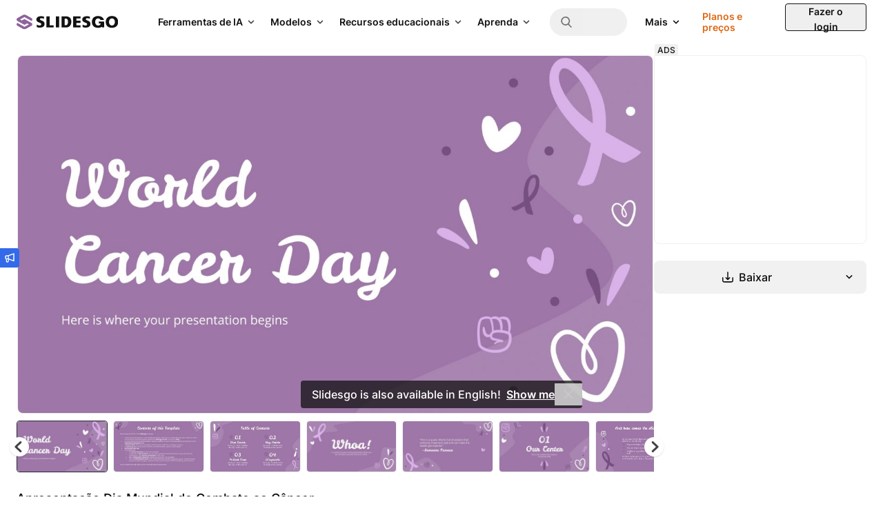

--- FILE ---
content_type: image/svg+xml
request_url: https://slidesgo.com/images/logos/slidesgo.svg
body_size: 1526
content:
<svg width="884" height="135" viewBox="0 0 884 135" fill="none" xmlns="http://www.w3.org/2000/svg">
    <path d="M129.13 75.94L68.5801 40.99L45.5201 54.29L32.0701 46.53C31.2701 46.07 31.2701 44.92 32.0701 44.45L66.7601 24.41C67.8901 23.76 69.2801 23.76 70.4001 24.41L129.76 58.68C139.57 52.51 139.49 38.14 129.32 32.26L80.3901 4.01998C73.0801 -0.200019 64.0801 -0.200019 56.7801 4.01998C39.1101 14.22 7.85005 32.27 7.85005 32.27C-2.50995 38.25 -2.40992 53.04 7.95008 59.01L68.54 94.12L91.6701 80.92L105.1 88.66C105.9 89.12 105.9 90.27 105.1 90.74L70.41 110.77C69.28 111.42 67.8101 111.18 66.6901 110.53L7.41004 76.31C-2.39996 82.48 -2.30995 96.73 7.86005 102.6L56.79 130.85C64.1 135.07 73.1 135.07 80.41 130.85L129.34 102.6C139.67 96.62 139.57 81.84 129.13 75.94Z" fill="#8D639E"/>
    <path d="M323.08 100.57V115.67C323.08 116.81 322.16 117.73 321.02 117.73H261.48C260.34 117.73 259.42 116.81 259.42 115.67V18.88C259.42 17.74 260.34 16.82 261.48 16.82H285.81C286.95 16.82 287.87 17.74 287.87 18.88V96.46C287.87 97.6 288.79 98.52 289.93 98.52H321.03C322.16 98.51 323.08 99.43 323.08 100.57Z" fill="#121212"/>
    <path d="M829.59 121.01C803.52 121.01 775.67 106.96 775.67 67.51C775.67 28.06 803.52 14.01 829.59 14.01C855.71 14.01 883.62 28.06 883.62 67.51C883.62 106.96 855.71 121.01 829.59 121.01ZM829.59 35.17C814.61 35.17 804.16 48.47 804.16 67.5C804.16 85.93 815.1 99.83 829.59 99.83C844.15 99.83 855.13 85.93 855.13 67.5C855.13 48.47 844.63 35.17 829.59 35.17Z" fill="#121212"/>
    <path d="M202.65 119.23C193.54 119.23 184.27 117.36 175.83 113.82C175.19 113.55 174.76 112.87 174.76 112.13V94.1C174.76 92.92 176.04 92.22 177.06 92.82C184.99 97.46 192.72 99.94 199.33 99.94C207.47 99.94 213.42 96.1 214.48 90.15C215.29 85.58 212.83 79 203.23 75.48C179.39 66.73 172.5 60.12 172.5 45.99C172.5 26.79 187.41 15.78 213.4 15.78C224.84 15.78 233.65 18.04 237.89 19.38C238.57 19.6 239 20.22 239 21V37.2C239 38.33 237.83 39.05 236.83 38.54C231.3 35.75 223.28 33.82 216.58 33.82C204.54 33.82 203.24 39.81 203.24 42.38C203.24 48.69 209.79 51.39 217.38 54.53C229.05 59.36 243.58 65.36 243.58 86.32C243.58 96.63 239.39 105.16 231.44 110.98C224.18 116.3 213.96 119.23 202.65 119.23Z" fill="#121212"/>
    <path d="M368.74 16.82H344.41C343.27 16.82 342.35 17.74 342.35 18.88V115.67C342.35 116.81 343.27 117.73 344.41 117.73H368.74C369.88 117.73 370.8 116.81 370.8 115.67V18.88C370.8 17.74 369.88 16.82 368.74 16.82Z" fill="#121212"/>
    <path d="M556.33 34.3V18.87C556.33 17.74 555.41 16.82 554.28 16.82H494.37C493.24 16.82 492.32 17.74 492.32 18.87V115.73C492.32 116.86 493.24 117.78 494.37 117.78H554.28C555.41 117.78 556.33 116.86 556.33 115.73V100.3C556.33 99.17 555.41 98.25 554.28 98.25H522.82C521.69 98.25 520.77 97.33 520.77 96.2V78.11C520.77 76.98 521.69 76.06 522.82 76.06H554.28C555.41 76.06 556.33 75.14 556.33 74.01V58.58C556.33 57.45 555.41 56.53 554.28 56.53H522.82C521.69 56.53 520.77 55.61 520.77 54.48V38.4C520.77 37.27 521.69 36.35 522.82 36.35H554.28C555.41 36.35 556.33 35.43 556.33 34.3Z" fill="#121212"/>
    <path d="M429.37 16.81H393.06C391.95 16.81 391.06 17.71 391.07 18.81L391.56 115.73C391.57 116.83 392.46 117.71 393.55 117.71H429.37C464.12 117.71 476.44 90.17 476.44 66.21C476.44 47.77 470.33 16.81 429.37 16.81ZM429.22 97.2H420.39C419.59 97.2 418.94 96.55 418.94 95.75V38.7C418.94 37.9 419.59 37.25 420.39 37.25H429.06C440.69 37.25 447.63 48.05 447.63 66.13C447.63 85.3 440.57 97.2 429.22 97.2Z" fill="#121212"/>
    <path d="M601.86 119.23C592.75 119.23 583.48 117.36 575.04 113.82C574.4 113.55 573.97 112.87 573.97 112.13V94.1C573.97 92.92 575.25 92.22 576.27 92.82C584.2 97.46 591.93 99.94 598.54 99.94C606.68 99.94 612.63 96.1 613.69 90.15C614.5 85.58 612.04 79 602.44 75.48C578.6 66.73 571.71 60.12 571.71 45.99C571.71 26.79 586.62 15.78 612.61 15.78C624.05 15.78 632.86 18.04 637.1 19.38C637.78 19.6 638.21 20.22 638.21 21V37.2C638.21 38.33 637.04 39.05 636.04 38.54C630.51 35.75 622.49 33.82 615.79 33.82C603.75 33.82 602.45 39.81 602.45 42.38C602.45 48.69 609 51.39 616.59 54.53C628.26 59.36 642.79 65.36 642.79 86.32C642.79 96.63 638.6 105.16 630.65 110.98C623.39 116.3 613.17 119.23 601.86 119.23Z" fill="#121212"/>
    <path d="M759.37 64.26H716.96C715.88 64.26 715.01 65.17 715.01 66.28V79.06C715.01 80.18 715.88 81.08 716.96 81.08H730.9H730.91C731.32 81.08 731.66 81.42 731.66 81.83C731.66 81.85 731.66 81.9 731.66 81.9C731.59 82.66 731.46 83.84 731.19 84.92C728.86 94.27 720.62 99.87 709.18 99.87C694.68 99.87 683.74 85.96 683.74 67.51C683.74 48.46 694.2 35.15 709.18 35.15C718.02 35.15 725.57 39.9 729.88 48.1C730.29 48.88 731.05 49.39 731.91 49.39H758.02C759.43 49.39 760.37 47.93 759.9 46.55C752.83 26.08 734.12 13.96 709.18 13.96C683.11 13.96 655.25 28.02 655.25 67.51C655.25 106.99 683.11 121.06 709.18 121.06C721.21 121.06 732.24 118.15 741.09 112.62C741.42 112.42 741.78 112.32 742.15 112.32C742.48 112.32 742.82 112.41 743.12 112.57C743.62 112.85 743.96 113.32 744.09 113.86V115.63C744.09 116.78 744.99 117.72 746.11 117.72H759.33C760.44 117.72 761.33 116.79 761.33 115.65L761.39 66.34C761.39 65.19 760.49 64.26 759.37 64.26Z" fill="#121212"/>
</svg>


--- FILE ---
content_type: text/javascript
request_url: https://media.slidesgo.com/dist/9addb62e1c9ce34229a07622c20bf1210b7ad1dc/build/assets/swiper-bundle-NTWR0Yoz.js
body_size: 44632
content:
function Ze(e){return e!==null&&typeof e=="object"&&"constructor"in e&&e.constructor===Object}function je(e={},a={}){const t=["__proto__","constructor","prototype"];Object.keys(a).filter(s=>t.indexOf(s)<0).forEach(s=>{typeof e[s]>"u"?e[s]=a[s]:Ze(a[s])&&Ze(e[s])&&Object.keys(a[s]).length>0&&je(e[s],a[s])})}const st={body:{},addEventListener(){},removeEventListener(){},activeElement:{blur(){},nodeName:""},querySelector(){return null},querySelectorAll(){return[]},getElementById(){return null},createEvent(){return{initEvent(){}}},createElement(){return{children:[],childNodes:[],style:{},setAttribute(){},getElementsByTagName(){return[]}}},createElementNS(){return{}},importNode(){return null},location:{hash:"",host:"",hostname:"",href:"",origin:"",pathname:"",protocol:"",search:""}};function _(){const e=typeof document<"u"?document:{};return je(e,st),e}const ct={document:st,navigator:{userAgent:""},location:{hash:"",host:"",hostname:"",href:"",origin:"",pathname:"",protocol:"",search:""},history:{replaceState(){},pushState(){},go(){},back(){}},CustomEvent:function(){return this},addEventListener(){},removeEventListener(){},getComputedStyle(){return{getPropertyValue(){return""}}},Image(){},Date(){},screen:{},setTimeout(){},clearTimeout(){},matchMedia(){return{}},requestAnimationFrame(e){return typeof setTimeout>"u"?(e(),null):setTimeout(e,0)},cancelAnimationFrame(e){typeof setTimeout>"u"||clearTimeout(e)}};function W(){const e=typeof window<"u"?window:{};return je(e,ct),e}function re(e=""){return e.trim().split(" ").filter(a=>!!a.trim())}function ft(e){const a=e;Object.keys(a).forEach(t=>{try{a[t]=null}catch{}try{delete a[t]}catch{}})}function he(e,a=0){return setTimeout(e,a)}function w(){return Date.now()}function ut(e){const a=W();let t;return a.getComputedStyle&&(t=a.getComputedStyle(e,null)),!t&&e.currentStyle&&(t=e.currentStyle),t||(t=e.style),t}function We(e,a="x"){const t=W();let s,i,n;const d=ut(e);return t.WebKitCSSMatrix?(i=d.transform||d.webkitTransform,i.split(",").length>6&&(i=i.split(", ").map(c=>c.replace(",",".")).join(", ")),n=new t.WebKitCSSMatrix(i==="none"?"":i)):(n=d.MozTransform||d.OTransform||d.MsTransform||d.msTransform||d.transform||d.getPropertyValue("transform").replace("translate(","matrix(1, 0, 0, 1,"),s=n.toString().split(",")),a==="x"&&(t.WebKitCSSMatrix?i=n.m41:s.length===16?i=parseFloat(s[12]):i=parseFloat(s[4])),a==="y"&&(t.WebKitCSSMatrix?i=n.m42:s.length===16?i=parseFloat(s[13]):i=parseFloat(s[5])),i||0}function be(e){return typeof e=="object"&&e!==null&&e.constructor&&Object.prototype.toString.call(e).slice(8,-1)==="Object"}function mt(e){return typeof window<"u"&&typeof window.HTMLElement<"u"?e instanceof HTMLElement:e&&(e.nodeType===1||e.nodeType===11)}function Z(...e){const a=Object(e[0]),t=["__proto__","constructor","prototype"];for(let s=1;s<e.length;s+=1){const i=e[s];if(i!=null&&!mt(i)){const n=Object.keys(Object(i)).filter(d=>t.indexOf(d)<0);for(let d=0,c=n.length;d<c;d+=1){const l=n[d],f=Object.getOwnPropertyDescriptor(i,l);f!==void 0&&f.enumerable&&(be(a[l])&&be(i[l])?i[l].__swiper__?a[l]=i[l]:Z(a[l],i[l]):!be(a[l])&&be(i[l])?(a[l]={},i[l].__swiper__?a[l]=i[l]:Z(a[l],i[l])):a[l]=i[l])}}}return a}function Se(e,a,t){e.style.setProperty(a,t)}function nt({swiper:e,targetPosition:a,side:t}){const s=W(),i=-e.translate;let n=null,d;const c=e.params.speed;e.wrapperEl.style.scrollSnapType="none",s.cancelAnimationFrame(e.cssModeFrameID);const l=a>i?"next":"prev",f=(m,p)=>l==="next"&&m>=p||l==="prev"&&m<=p,v=()=>{d=new Date().getTime(),n===null&&(n=d);const m=Math.max(Math.min((d-n)/c,1),0),p=.5-Math.cos(m*Math.PI)/2;let r=i+p*(a-i);if(f(r,a)&&(r=a),e.wrapperEl.scrollTo({[t]:r}),f(r,a)){e.wrapperEl.style.overflow="hidden",e.wrapperEl.style.scrollSnapType="",setTimeout(()=>{e.wrapperEl.style.overflow="",e.wrapperEl.scrollTo({[t]:r})}),s.cancelAnimationFrame(e.cssModeFrameID);return}e.cssModeFrameID=s.requestAnimationFrame(v)};v()}function ce(e){return e.querySelector(".swiper-slide-transform")||e.shadowRoot&&e.shadowRoot.querySelector(".swiper-slide-transform")||e}function q(e,a=""){const t=W(),s=[...e.children];return t.HTMLSlotElement&&e instanceof HTMLSlotElement&&s.push(...e.assignedElements()),a?s.filter(i=>i.matches(a)):s}function ht(e,a){const t=[a];for(;t.length>0;){const s=t.shift();if(e===s)return!0;t.push(...s.children,...s.shadowRoot?s.shadowRoot.children:[],...s.assignedElements?s.assignedElements():[])}}function pt(e,a){const t=W();let s=a.contains(e);return!s&&t.HTMLSlotElement&&a instanceof HTMLSlotElement&&(s=[...a.assignedElements()].includes(e),s||(s=ht(e,a))),s}function Ie(e){try{console.warn(e);return}catch{}}function Q(e,a=[]){const t=document.createElement(e);return t.classList.add(...Array.isArray(a)?a:re(a)),t}function ze(e){const a=W(),t=_(),s=e.getBoundingClientRect(),i=t.body,n=e.clientTop||i.clientTop||0,d=e.clientLeft||i.clientLeft||0,c=e===a?a.scrollY:e.scrollTop,l=e===a?a.scrollX:e.scrollLeft;return{top:s.top+c-n,left:s.left+l-d}}function gt(e,a){const t=[];for(;e.previousElementSibling;){const s=e.previousElementSibling;a?s.matches(a)&&t.push(s):t.push(s),e=s}return t}function vt(e,a){const t=[];for(;e.nextElementSibling;){const s=e.nextElementSibling;a?s.matches(a)&&t.push(s):t.push(s),e=s}return t}function oe(e,a){return W().getComputedStyle(e,null).getPropertyValue(a)}function Te(e){let a=e,t;if(a){for(t=0;(a=a.previousSibling)!==null;)a.nodeType===1&&(t+=1);return t}}function de(e,a){const t=[];let s=e.parentElement;for(;s;)a?s.matches(a)&&t.push(s):t.push(s),s=s.parentElement;return t}function Ee(e,a){function t(s){s.target===e&&(a.call(e,s),e.removeEventListener("transitionend",t))}a&&e.addEventListener("transitionend",t)}function _e(e,a,t){const s=W();return e[a==="width"?"offsetWidth":"offsetHeight"]+parseFloat(s.getComputedStyle(e,null).getPropertyValue(a==="width"?"margin-right":"margin-top"))+parseFloat(s.getComputedStyle(e,null).getPropertyValue(a==="width"?"margin-left":"margin-bottom"))}function N(e){return(Array.isArray(e)?e:[e]).filter(a=>!!a)}function Ae(e){return a=>Math.abs(a)>0&&e.browser&&e.browser.need3dFix&&Math.abs(a)%90===0?a+.001:a}function ae(e,a=""){typeof trustedTypes<"u"?e.innerHTML=trustedTypes.createPolicy("html",{createHTML:t=>t}).createHTML(a):e.innerHTML=a}let Be;function yt(){const e=W(),a=_();return{smoothScroll:a.documentElement&&a.documentElement.style&&"scrollBehavior"in a.documentElement.style,touch:!!("ontouchstart"in e||e.DocumentTouch&&a instanceof e.DocumentTouch)}}function it(){return Be||(Be=yt()),Be}let Xe;function bt({userAgent:e}={}){const a=it(),t=W(),s=t.navigator.platform,i=e||t.navigator.userAgent,n={ios:!1,android:!1},d=t.screen.width,c=t.screen.height,l=i.match(/(Android);?[\s\/]+([\d.]+)?/);let f=i.match(/(iPad)(?!\1).*OS\s([\d_]+)/);const v=i.match(/(iPod)(.*OS\s([\d_]+))?/),m=!f&&i.match(/(iPhone\sOS|iOS)\s([\d_]+)/),p=s==="Win32";let r=s==="MacIntel";const o=["1024x1366","1366x1024","834x1194","1194x834","834x1112","1112x834","768x1024","1024x768","820x1180","1180x820","810x1080","1080x810"];return!f&&r&&a.touch&&o.indexOf(`${d}x${c}`)>=0&&(f=i.match(/(Version)\/([\d.]+)/),f||(f=[0,1,"13_0_0"]),r=!1),l&&!p&&(n.os="android",n.android=!0),(f||m||v)&&(n.os="ios",n.ios=!0),n}function lt(e={}){return Xe||(Xe=bt(e)),Xe}let Ye;function St(){const e=W(),a=lt();let t=!1;function s(){const c=e.navigator.userAgent.toLowerCase();return c.indexOf("safari")>=0&&c.indexOf("chrome")<0&&c.indexOf("android")<0}if(s()){const c=String(e.navigator.userAgent);if(c.includes("Version/")){const[l,f]=c.split("Version/")[1].split(" ")[0].split(".").map(v=>Number(v));t=l<16||l===16&&f<2}}const i=/(iPhone|iPod|iPad).*AppleWebKit(?!.*Safari)/i.test(e.navigator.userAgent),n=s(),d=n||i&&a.ios;return{isSafari:t||n,needPerspectiveFix:t,need3dFix:d,isWebView:i}}function rt(){return Ye||(Ye=St()),Ye}function Et({swiper:e,on:a,emit:t}){const s=W();let i=null,n=null;const d=()=>{!e||e.destroyed||!e.initialized||(t("beforeResize"),t("resize"))},c=()=>{!e||e.destroyed||!e.initialized||(i=new ResizeObserver(v=>{n=s.requestAnimationFrame(()=>{const{width:m,height:p}=e;let r=m,o=p;v.forEach(({contentBoxSize:h,contentRect:b,target:u})=>{u&&u!==e.el||(r=b?b.width:(h[0]||h).inlineSize,o=b?b.height:(h[0]||h).blockSize)}),(r!==m||o!==p)&&d()})}),i.observe(e.el))},l=()=>{n&&s.cancelAnimationFrame(n),i&&i.unobserve&&e.el&&(i.unobserve(e.el),i=null)},f=()=>{!e||e.destroyed||!e.initialized||t("orientationchange")};a("init",()=>{if(e.params.resizeObserver&&typeof s.ResizeObserver<"u"){c();return}s.addEventListener("resize",d),s.addEventListener("orientationchange",f)}),a("destroy",()=>{l(),s.removeEventListener("resize",d),s.removeEventListener("orientationchange",f)})}function Tt({swiper:e,extendParams:a,on:t,emit:s}){const i=[],n=W(),d=(f,v={})=>{const m=n.MutationObserver||n.WebkitMutationObserver,p=new m(r=>{if(e.__preventObserver__)return;if(r.length===1){s("observerUpdate",r[0]);return}const o=function(){s("observerUpdate",r[0])};n.requestAnimationFrame?n.requestAnimationFrame(o):n.setTimeout(o,0)});p.observe(f,{attributes:typeof v.attributes>"u"?!0:v.attributes,childList:e.isElement||(typeof v.childList>"u"?!0:v).childList,characterData:typeof v.characterData>"u"?!0:v.characterData}),i.push(p)},c=()=>{if(e.params.observer){if(e.params.observeParents){const f=de(e.hostEl);for(let v=0;v<f.length;v+=1)d(f[v])}d(e.hostEl,{childList:e.params.observeSlideChildren}),d(e.wrapperEl,{attributes:!1})}},l=()=>{i.forEach(f=>{f.disconnect()}),i.splice(0,i.length)};a({observer:!1,observeParents:!1,observeSlideChildren:!1}),t("init",c),t("destroy",l)}var xt={on(e,a,t){const s=this;if(!s.eventsListeners||s.destroyed||typeof a!="function")return s;const i=t?"unshift":"push";return e.split(" ").forEach(n=>{s.eventsListeners[n]||(s.eventsListeners[n]=[]),s.eventsListeners[n][i](a)}),s},once(e,a,t){const s=this;if(!s.eventsListeners||s.destroyed||typeof a!="function")return s;function i(...n){s.off(e,i),i.__emitterProxy&&delete i.__emitterProxy,a.apply(s,n)}return i.__emitterProxy=a,s.on(e,i,t)},onAny(e,a){const t=this;if(!t.eventsListeners||t.destroyed||typeof e!="function")return t;const s=a?"unshift":"push";return t.eventsAnyListeners.indexOf(e)<0&&t.eventsAnyListeners[s](e),t},offAny(e){const a=this;if(!a.eventsListeners||a.destroyed||!a.eventsAnyListeners)return a;const t=a.eventsAnyListeners.indexOf(e);return t>=0&&a.eventsAnyListeners.splice(t,1),a},off(e,a){const t=this;return!t.eventsListeners||t.destroyed||!t.eventsListeners||e.split(" ").forEach(s=>{typeof a>"u"?t.eventsListeners[s]=[]:t.eventsListeners[s]&&t.eventsListeners[s].forEach((i,n)=>{(i===a||i.__emitterProxy&&i.__emitterProxy===a)&&t.eventsListeners[s].splice(n,1)})}),t},emit(...e){const a=this;if(!a.eventsListeners||a.destroyed||!a.eventsListeners)return a;let t,s,i;return typeof e[0]=="string"||Array.isArray(e[0])?(t=e[0],s=e.slice(1,e.length),i=a):(t=e[0].events,s=e[0].data,i=e[0].context||a),s.unshift(i),(Array.isArray(t)?t:t.split(" ")).forEach(d=>{a.eventsAnyListeners&&a.eventsAnyListeners.length&&a.eventsAnyListeners.forEach(c=>{c.apply(i,[d,...s])}),a.eventsListeners&&a.eventsListeners[d]&&a.eventsListeners[d].forEach(c=>{c.apply(i,s)})}),a}};function Mt(){const e=this;let a,t;const s=e.el;typeof e.params.width<"u"&&e.params.width!==null?a=e.params.width:a=s.clientWidth,typeof e.params.height<"u"&&e.params.height!==null?t=e.params.height:t=s.clientHeight,!(a===0&&e.isHorizontal()||t===0&&e.isVertical())&&(a=a-parseInt(oe(s,"padding-left")||0,10)-parseInt(oe(s,"padding-right")||0,10),t=t-parseInt(oe(s,"padding-top")||0,10)-parseInt(oe(s,"padding-bottom")||0,10),Number.isNaN(a)&&(a=0),Number.isNaN(t)&&(t=0),Object.assign(e,{width:a,height:t,size:e.isHorizontal()?a:t}))}function Ct(){const e=this;function a(P,E){return parseFloat(P.getPropertyValue(e.getDirectionLabel(E))||0)}const t=e.params,{wrapperEl:s,slidesEl:i,rtlTranslate:n,wrongRTL:d}=e,c=e.virtual&&t.virtual.enabled,l=c?e.virtual.slides.length:e.slides.length,f=q(i,`.${e.params.slideClass}, swiper-slide`),v=c?e.virtual.slides.length:f.length;let m=[];const p=[],r=[];let o=t.slidesOffsetBefore;typeof o=="function"&&(o=t.slidesOffsetBefore.call(e));let h=t.slidesOffsetAfter;typeof h=="function"&&(h=t.slidesOffsetAfter.call(e));const b=e.snapGrid.length,u=e.slidesGrid.length,g=e.size-o-h;let y=t.spaceBetween,x=-o,C=0,z=0;if(typeof g>"u")return;typeof y=="string"&&y.indexOf("%")>=0?y=parseFloat(y.replace("%",""))/100*g:typeof y=="string"&&(y=parseFloat(y)),e.virtualSize=-y-o-h,f.forEach(P=>{n?P.style.marginLeft="":P.style.marginRight="",P.style.marginBottom="",P.style.marginTop=""}),t.centeredSlides&&t.cssMode&&(Se(s,"--swiper-centered-offset-before",""),Se(s,"--swiper-centered-offset-after",""));const O=t.grid&&t.grid.rows>1&&e.grid;O?e.grid.initSlides(f):e.grid&&e.grid.unsetSlides();let S;const D=t.slidesPerView==="auto"&&t.breakpoints&&Object.keys(t.breakpoints).filter(P=>typeof t.breakpoints[P].slidesPerView<"u").length>0;for(let P=0;P<v;P+=1){S=0;const E=f[P];if(!(E&&(O&&e.grid.updateSlide(P,E,f),oe(E,"display")==="none"))){if(c&&t.slidesPerView==="auto")t.virtual.slidesPerViewAutoSlideSize&&(S=t.virtual.slidesPerViewAutoSlideSize),S&&E&&(t.roundLengths&&(S=Math.floor(S)),E.style[e.getDirectionLabel("width")]=`${S}px`);else if(t.slidesPerView==="auto"){D&&(E.style[e.getDirectionLabel("width")]="");const T=getComputedStyle(E),I=E.style.transform,$=E.style.webkitTransform;if(I&&(E.style.transform="none"),$&&(E.style.webkitTransform="none"),t.roundLengths)S=e.isHorizontal()?_e(E,"width"):_e(E,"height");else{const B=a(T,"width"),L=a(T,"padding-left"),M=a(T,"padding-right"),A=a(T,"margin-left"),Y=a(T,"margin-right"),R=T.getPropertyValue("box-sizing");if(R&&R==="border-box")S=B+A+Y;else{const{clientWidth:F,offsetWidth:ee}=E;S=B+L+M+A+Y+(ee-F)}}I&&(E.style.transform=I),$&&(E.style.webkitTransform=$),t.roundLengths&&(S=Math.floor(S))}else S=(g-(t.slidesPerView-1)*y)/t.slidesPerView,t.roundLengths&&(S=Math.floor(S)),E&&(E.style[e.getDirectionLabel("width")]=`${S}px`);E&&(E.swiperSlideSize=S),r.push(S),t.centeredSlides?(x=x+S/2+C/2+y,C===0&&P!==0&&(x=x-g/2-y),P===0&&(x=x-g/2-y),Math.abs(x)<1/1e3&&(x=0),t.roundLengths&&(x=Math.floor(x)),z%t.slidesPerGroup===0&&m.push(x),p.push(x)):(t.roundLengths&&(x=Math.floor(x)),(z-Math.min(e.params.slidesPerGroupSkip,z))%e.params.slidesPerGroup===0&&m.push(x),p.push(x),x=x+S+y),e.virtualSize+=S+y,C=S,z+=1}}if(e.virtualSize=Math.max(e.virtualSize,g)+h,n&&d&&(t.effect==="slide"||t.effect==="coverflow")&&(s.style.width=`${e.virtualSize+y}px`),t.setWrapperSize&&(s.style[e.getDirectionLabel("width")]=`${e.virtualSize+y}px`),O&&e.grid.updateWrapperSize(S,m),!t.centeredSlides){const P=[];for(let E=0;E<m.length;E+=1){let T=m[E];t.roundLengths&&(T=Math.floor(T)),m[E]<=e.virtualSize-g&&P.push(T)}m=P,Math.floor(e.virtualSize-g)-Math.floor(m[m.length-1])>1&&m.push(e.virtualSize-g)}if(c&&t.loop){const P=r[0]+y;if(t.slidesPerGroup>1){const E=Math.ceil((e.virtual.slidesBefore+e.virtual.slidesAfter)/t.slidesPerGroup),T=P*t.slidesPerGroup;for(let I=0;I<E;I+=1)m.push(m[m.length-1]+T)}for(let E=0;E<e.virtual.slidesBefore+e.virtual.slidesAfter;E+=1)t.slidesPerGroup===1&&m.push(m[m.length-1]+P),p.push(p[p.length-1]+P),e.virtualSize+=P}if(m.length===0&&(m=[0]),y!==0){const P=e.isHorizontal()&&n?"marginLeft":e.getDirectionLabel("marginRight");f.filter((E,T)=>!t.cssMode||t.loop?!0:T!==f.length-1).forEach(E=>{E.style[P]=`${y}px`})}if(t.centeredSlides&&t.centeredSlidesBounds){let P=0;r.forEach(T=>{P+=T+(y||0)}),P-=y;const E=P>g?P-g:0;m=m.map(T=>T<=0?-o:T>E?E+h:T)}if(t.centerInsufficientSlides){let P=0;r.forEach(T=>{P+=T+(y||0)}),P-=y;const E=(o||0)+(h||0);if(P+E<g){const T=(g-P-E)/2;m.forEach((I,$)=>{m[$]=I-T}),p.forEach((I,$)=>{p[$]=I+T})}}if(Object.assign(e,{slides:f,snapGrid:m,slidesGrid:p,slidesSizesGrid:r}),t.centeredSlides&&t.cssMode&&!t.centeredSlidesBounds){Se(s,"--swiper-centered-offset-before",`${-m[0]}px`),Se(s,"--swiper-centered-offset-after",`${e.size/2-r[r.length-1]/2}px`);const P=-e.snapGrid[0],E=-e.slidesGrid[0];e.snapGrid=e.snapGrid.map(T=>T+P),e.slidesGrid=e.slidesGrid.map(T=>T+E)}if(v!==l&&e.emit("slidesLengthChange"),m.length!==b&&(e.params.watchOverflow&&e.checkOverflow(),e.emit("snapGridLengthChange")),p.length!==u&&e.emit("slidesGridLengthChange"),t.watchSlidesProgress&&e.updateSlidesOffset(),e.emit("slidesUpdated"),!c&&!t.cssMode&&(t.effect==="slide"||t.effect==="fade")){const P=`${t.containerModifierClass}backface-hidden`,E=e.el.classList.contains(P);v<=t.maxBackfaceHiddenSlides?E||e.el.classList.add(P):E&&e.el.classList.remove(P)}}function Pt(e){const a=this,t=[],s=a.virtual&&a.params.virtual.enabled;let i=0,n;typeof e=="number"?a.setTransition(e):e===!0&&a.setTransition(a.params.speed);const d=c=>s?a.slides[a.getSlideIndexByData(c)]:a.slides[c];if(a.params.slidesPerView!=="auto"&&a.params.slidesPerView>1)if(a.params.centeredSlides)(a.visibleSlides||[]).forEach(c=>{t.push(c)});else for(n=0;n<Math.ceil(a.params.slidesPerView);n+=1){const c=a.activeIndex+n;if(c>a.slides.length&&!s)break;t.push(d(c))}else t.push(d(a.activeIndex));for(n=0;n<t.length;n+=1)if(typeof t[n]<"u"){const c=t[n].offsetHeight;i=c>i?c:i}(i||i===0)&&(a.wrapperEl.style.height=`${i}px`)}function Lt(){const e=this,a=e.slides,t=e.isElement?e.isHorizontal()?e.wrapperEl.offsetLeft:e.wrapperEl.offsetTop:0;for(let s=0;s<a.length;s+=1)a[s].swiperSlideOffset=(e.isHorizontal()?a[s].offsetLeft:a[s].offsetTop)-t-e.cssOverflowAdjustment()}const Qe=(e,a,t)=>{a&&!e.classList.contains(t)?e.classList.add(t):!a&&e.classList.contains(t)&&e.classList.remove(t)};function It(e=this&&this.translate||0){const a=this,t=a.params,{slides:s,rtlTranslate:i,snapGrid:n}=a;if(s.length===0)return;typeof s[0].swiperSlideOffset>"u"&&a.updateSlidesOffset();let d=-e;i&&(d=e),a.visibleSlidesIndexes=[],a.visibleSlides=[];let c=t.spaceBetween;typeof c=="string"&&c.indexOf("%")>=0?c=parseFloat(c.replace("%",""))/100*a.size:typeof c=="string"&&(c=parseFloat(c));for(let l=0;l<s.length;l+=1){const f=s[l];let v=f.swiperSlideOffset;t.cssMode&&t.centeredSlides&&(v-=s[0].swiperSlideOffset);const m=(d+(t.centeredSlides?a.minTranslate():0)-v)/(f.swiperSlideSize+c),p=(d-n[0]+(t.centeredSlides?a.minTranslate():0)-v)/(f.swiperSlideSize+c),r=-(d-v),o=r+a.slidesSizesGrid[l],h=r>=0&&r<=a.size-a.slidesSizesGrid[l],b=r>=0&&r<a.size-1||o>1&&o<=a.size||r<=0&&o>=a.size;b&&(a.visibleSlides.push(f),a.visibleSlidesIndexes.push(l)),Qe(f,b,t.slideVisibleClass),Qe(f,h,t.slideFullyVisibleClass),f.progress=i?-m:m,f.originalProgress=i?-p:p}}function zt(e){const a=this;if(typeof e>"u"){const v=a.rtlTranslate?-1:1;e=a&&a.translate&&a.translate*v||0}const t=a.params,s=a.maxTranslate()-a.minTranslate();let{progress:i,isBeginning:n,isEnd:d,progressLoop:c}=a;const l=n,f=d;if(s===0)i=0,n=!0,d=!0;else{i=(e-a.minTranslate())/s;const v=Math.abs(e-a.minTranslate())<1,m=Math.abs(e-a.maxTranslate())<1;n=v||i<=0,d=m||i>=1,v&&(i=0),m&&(i=1)}if(t.loop){const v=a.getSlideIndexByData(0),m=a.getSlideIndexByData(a.slides.length-1),p=a.slidesGrid[v],r=a.slidesGrid[m],o=a.slidesGrid[a.slidesGrid.length-1],h=Math.abs(e);h>=p?c=(h-p)/o:c=(h+o-r)/o,c>1&&(c-=1)}Object.assign(a,{progress:i,progressLoop:c,isBeginning:n,isEnd:d}),(t.watchSlidesProgress||t.centeredSlides&&t.autoHeight)&&a.updateSlidesProgress(e),n&&!l&&a.emit("reachBeginning toEdge"),d&&!f&&a.emit("reachEnd toEdge"),(l&&!n||f&&!d)&&a.emit("fromEdge"),a.emit("progress",i)}const Re=(e,a,t)=>{a&&!e.classList.contains(t)?e.classList.add(t):!a&&e.classList.contains(t)&&e.classList.remove(t)};function At(){const e=this,{slides:a,params:t,slidesEl:s,activeIndex:i}=e,n=e.virtual&&t.virtual.enabled,d=e.grid&&t.grid&&t.grid.rows>1,c=m=>q(s,`.${t.slideClass}${m}, swiper-slide${m}`)[0];let l,f,v;if(n)if(t.loop){let m=i-e.virtual.slidesBefore;m<0&&(m=e.virtual.slides.length+m),m>=e.virtual.slides.length&&(m-=e.virtual.slides.length),l=c(`[data-swiper-slide-index="${m}"]`)}else l=c(`[data-swiper-slide-index="${i}"]`);else d?(l=a.find(m=>m.column===i),v=a.find(m=>m.column===i+1),f=a.find(m=>m.column===i-1)):l=a[i];l&&(d||(v=vt(l,`.${t.slideClass}, swiper-slide`)[0],t.loop&&!v&&(v=a[0]),f=gt(l,`.${t.slideClass}, swiper-slide`)[0],t.loop&&!f===0&&(f=a[a.length-1]))),a.forEach(m=>{Re(m,m===l,t.slideActiveClass),Re(m,m===v,t.slideNextClass),Re(m,m===f,t.slidePrevClass)}),e.emitSlidesClasses()}const Le=(e,a)=>{if(!e||e.destroyed||!e.params)return;const t=()=>e.isElement?"swiper-slide":`.${e.params.slideClass}`,s=a.closest(t());if(s){let i=s.querySelector(`.${e.params.lazyPreloaderClass}`);!i&&e.isElement&&(s.shadowRoot?i=s.shadowRoot.querySelector(`.${e.params.lazyPreloaderClass}`):requestAnimationFrame(()=>{s.shadowRoot&&(i=s.shadowRoot.querySelector(`.${e.params.lazyPreloaderClass}`),i&&i.remove())})),i&&i.remove()}},Ve=(e,a)=>{if(!e.slides[a])return;const t=e.slides[a].querySelector('[loading="lazy"]');t&&t.removeAttribute("loading")},qe=e=>{if(!e||e.destroyed||!e.params)return;let a=e.params.lazyPreloadPrevNext;const t=e.slides.length;if(!t||!a||a<0)return;a=Math.min(a,t);const s=e.params.slidesPerView==="auto"?e.slidesPerViewDynamic():Math.ceil(e.params.slidesPerView),i=e.activeIndex;if(e.params.grid&&e.params.grid.rows>1){const d=i,c=[d-a];c.push(...Array.from({length:a}).map((l,f)=>d+s+f)),e.slides.forEach((l,f)=>{c.includes(l.column)&&Ve(e,f)});return}const n=i+s-1;if(e.params.rewind||e.params.loop)for(let d=i-a;d<=n+a;d+=1){const c=(d%t+t)%t;(c<i||c>n)&&Ve(e,c)}else for(let d=Math.max(i-a,0);d<=Math.min(n+a,t-1);d+=1)d!==i&&(d>n||d<i)&&Ve(e,d)};function Ot(e){const{slidesGrid:a,params:t}=e,s=e.rtlTranslate?e.translate:-e.translate;let i;for(let n=0;n<a.length;n+=1)typeof a[n+1]<"u"?s>=a[n]&&s<a[n+1]-(a[n+1]-a[n])/2?i=n:s>=a[n]&&s<a[n+1]&&(i=n+1):s>=a[n]&&(i=n);return t.normalizeSlideIndex&&(i<0||typeof i>"u")&&(i=0),i}function $t(e){const a=this,t=a.rtlTranslate?a.translate:-a.translate,{snapGrid:s,params:i,activeIndex:n,realIndex:d,snapIndex:c}=a;let l=e,f;const v=r=>{let o=r-a.virtual.slidesBefore;return o<0&&(o=a.virtual.slides.length+o),o>=a.virtual.slides.length&&(o-=a.virtual.slides.length),o};if(typeof l>"u"&&(l=Ot(a)),s.indexOf(t)>=0)f=s.indexOf(t);else{const r=Math.min(i.slidesPerGroupSkip,l);f=r+Math.floor((l-r)/i.slidesPerGroup)}if(f>=s.length&&(f=s.length-1),l===n&&!a.params.loop){f!==c&&(a.snapIndex=f,a.emit("snapIndexChange"));return}if(l===n&&a.params.loop&&a.virtual&&a.params.virtual.enabled){a.realIndex=v(l);return}const m=a.grid&&i.grid&&i.grid.rows>1;let p;if(a.virtual&&i.virtual.enabled&&i.loop)p=v(l);else if(m){const r=a.slides.find(h=>h.column===l);let o=parseInt(r.getAttribute("data-swiper-slide-index"),10);Number.isNaN(o)&&(o=Math.max(a.slides.indexOf(r),0)),p=Math.floor(o/i.grid.rows)}else if(a.slides[l]){const r=a.slides[l].getAttribute("data-swiper-slide-index");r?p=parseInt(r,10):p=l}else p=l;Object.assign(a,{previousSnapIndex:c,snapIndex:f,previousRealIndex:d,realIndex:p,previousIndex:n,activeIndex:l}),a.initialized&&qe(a),a.emit("activeIndexChange"),a.emit("snapIndexChange"),(a.initialized||a.params.runCallbacksOnInit)&&(d!==p&&a.emit("realIndexChange"),a.emit("slideChange"))}function Dt(e,a){const t=this,s=t.params;let i=e.closest(`.${s.slideClass}, swiper-slide`);!i&&t.isElement&&a&&a.length>1&&a.includes(e)&&[...a.slice(a.indexOf(e)+1,a.length)].forEach(c=>{!i&&c.matches&&c.matches(`.${s.slideClass}, swiper-slide`)&&(i=c)});let n=!1,d;if(i){for(let c=0;c<t.slides.length;c+=1)if(t.slides[c]===i){n=!0,d=c;break}}if(i&&n)t.clickedSlide=i,t.virtual&&t.params.virtual.enabled?t.clickedIndex=parseInt(i.getAttribute("data-swiper-slide-index"),10):t.clickedIndex=d;else{t.clickedSlide=void 0,t.clickedIndex=void 0;return}s.slideToClickedSlide&&t.clickedIndex!==void 0&&t.clickedIndex!==t.activeIndex&&t.slideToClickedSlide()}var kt={updateSize:Mt,updateSlides:Ct,updateAutoHeight:Pt,updateSlidesOffset:Lt,updateSlidesProgress:It,updateProgress:zt,updateSlidesClasses:At,updateActiveIndex:$t,updateClickedSlide:Dt};function Gt(e=this.isHorizontal()?"x":"y"){const a=this,{params:t,rtlTranslate:s,translate:i,wrapperEl:n}=a;if(t.virtualTranslate)return s?-i:i;if(t.cssMode)return i;let d=We(n,e);return d+=a.cssOverflowAdjustment(),s&&(d=-d),d||0}function Ht(e,a){const t=this,{rtlTranslate:s,params:i,wrapperEl:n,progress:d}=t;let c=0,l=0;const f=0;t.isHorizontal()?c=s?-e:e:l=e,i.roundLengths&&(c=Math.floor(c),l=Math.floor(l)),t.previousTranslate=t.translate,t.translate=t.isHorizontal()?c:l,i.cssMode?n[t.isHorizontal()?"scrollLeft":"scrollTop"]=t.isHorizontal()?-c:-l:i.virtualTranslate||(t.isHorizontal()?c-=t.cssOverflowAdjustment():l-=t.cssOverflowAdjustment(),n.style.transform=`translate3d(${c}px, ${l}px, ${f}px)`);let v;const m=t.maxTranslate()-t.minTranslate();m===0?v=0:v=(e-t.minTranslate())/m,v!==d&&t.updateProgress(e),t.emit("setTranslate",t.translate,a)}function Bt(){return-this.snapGrid[0]}function Xt(){return-this.snapGrid[this.snapGrid.length-1]}function Yt(e=0,a=this.params.speed,t=!0,s=!0,i){const n=this,{params:d,wrapperEl:c}=n;if(n.animating&&d.preventInteractionOnTransition)return!1;const l=n.minTranslate(),f=n.maxTranslate();let v;if(s&&e>l?v=l:s&&e<f?v=f:v=e,n.updateProgress(v),d.cssMode){const m=n.isHorizontal();if(a===0)c[m?"scrollLeft":"scrollTop"]=-v;else{if(!n.support.smoothScroll)return nt({swiper:n,targetPosition:-v,side:m?"left":"top"}),!0;c.scrollTo({[m?"left":"top"]:-v,behavior:"smooth"})}return!0}return a===0?(n.setTransition(0),n.setTranslate(v),t&&(n.emit("beforeTransitionStart",a,i),n.emit("transitionEnd"))):(n.setTransition(a),n.setTranslate(v),t&&(n.emit("beforeTransitionStart",a,i),n.emit("transitionStart")),n.animating||(n.animating=!0,n.onTranslateToWrapperTransitionEnd||(n.onTranslateToWrapperTransitionEnd=function(p){!n||n.destroyed||p.target===this&&(n.wrapperEl.removeEventListener("transitionend",n.onTranslateToWrapperTransitionEnd),n.onTranslateToWrapperTransitionEnd=null,delete n.onTranslateToWrapperTransitionEnd,n.animating=!1,t&&n.emit("transitionEnd"))}),n.wrapperEl.addEventListener("transitionend",n.onTranslateToWrapperTransitionEnd))),!0}var Rt={getTranslate:Gt,setTranslate:Ht,minTranslate:Bt,maxTranslate:Xt,translateTo:Yt};function Vt(e,a){const t=this;t.params.cssMode||(t.wrapperEl.style.transitionDuration=`${e}ms`,t.wrapperEl.style.transitionDelay=e===0?"0ms":""),t.emit("setTransition",e,a)}function ot({swiper:e,runCallbacks:a,direction:t,step:s}){const{activeIndex:i,previousIndex:n}=e;let d=t;d||(i>n?d="next":i<n?d="prev":d="reset"),e.emit(`transition${s}`),a&&d==="reset"?e.emit(`slideResetTransition${s}`):a&&i!==n&&(e.emit(`slideChangeTransition${s}`),d==="next"?e.emit(`slideNextTransition${s}`):e.emit(`slidePrevTransition${s}`))}function Nt(e=!0,a){const t=this,{params:s}=t;s.cssMode||(s.autoHeight&&t.updateAutoHeight(),ot({swiper:t,runCallbacks:e,direction:a,step:"Start"}))}function Ft(e=!0,a){const t=this,{params:s}=t;t.animating=!1,!s.cssMode&&(t.setTransition(0),ot({swiper:t,runCallbacks:e,direction:a,step:"End"}))}var Wt={setTransition:Vt,transitionStart:Nt,transitionEnd:Ft};function _t(e=0,a,t=!0,s,i){typeof e=="string"&&(e=parseInt(e,10));const n=this;let d=e;d<0&&(d=0);const{params:c,snapGrid:l,slidesGrid:f,previousIndex:v,activeIndex:m,rtlTranslate:p,wrapperEl:r,enabled:o}=n;if(!o&&!s&&!i||n.destroyed||n.animating&&c.preventInteractionOnTransition)return!1;typeof a>"u"&&(a=n.params.speed);const h=Math.min(n.params.slidesPerGroupSkip,d);let b=h+Math.floor((d-h)/n.params.slidesPerGroup);b>=l.length&&(b=l.length-1);const u=-l[b];if(c.normalizeSlideIndex)for(let O=0;O<f.length;O+=1){const S=-Math.floor(u*100),D=Math.floor(f[O]*100),P=Math.floor(f[O+1]*100);typeof f[O+1]<"u"?S>=D&&S<P-(P-D)/2?d=O:S>=D&&S<P&&(d=O+1):S>=D&&(d=O)}if(n.initialized&&d!==m&&(!n.allowSlideNext&&(p?u>n.translate&&u>n.minTranslate():u<n.translate&&u<n.minTranslate())||!n.allowSlidePrev&&u>n.translate&&u>n.maxTranslate()&&(m||0)!==d))return!1;d!==(v||0)&&t&&n.emit("beforeSlideChangeStart"),n.updateProgress(u);let g;d>m?g="next":d<m?g="prev":g="reset";const y=n.virtual&&n.params.virtual.enabled;if(!(y&&i)&&(p&&-u===n.translate||!p&&u===n.translate))return n.updateActiveIndex(d),c.autoHeight&&n.updateAutoHeight(),n.updateSlidesClasses(),c.effect!=="slide"&&n.setTranslate(u),g!=="reset"&&(n.transitionStart(t,g),n.transitionEnd(t,g)),!1;if(c.cssMode){const O=n.isHorizontal(),S=p?u:-u;if(a===0)y&&(n.wrapperEl.style.scrollSnapType="none",n._immediateVirtual=!0),y&&!n._cssModeVirtualInitialSet&&n.params.initialSlide>0?(n._cssModeVirtualInitialSet=!0,requestAnimationFrame(()=>{r[O?"scrollLeft":"scrollTop"]=S})):r[O?"scrollLeft":"scrollTop"]=S,y&&requestAnimationFrame(()=>{n.wrapperEl.style.scrollSnapType="",n._immediateVirtual=!1});else{if(!n.support.smoothScroll)return nt({swiper:n,targetPosition:S,side:O?"left":"top"}),!0;r.scrollTo({[O?"left":"top"]:S,behavior:"smooth"})}return!0}const z=rt().isSafari;return y&&!i&&z&&n.isElement&&n.virtual.update(!1,!1,d),n.setTransition(a),n.setTranslate(u),n.updateActiveIndex(d),n.updateSlidesClasses(),n.emit("beforeTransitionStart",a,s),n.transitionStart(t,g),a===0?n.transitionEnd(t,g):n.animating||(n.animating=!0,n.onSlideToWrapperTransitionEnd||(n.onSlideToWrapperTransitionEnd=function(S){!n||n.destroyed||S.target===this&&(n.wrapperEl.removeEventListener("transitionend",n.onSlideToWrapperTransitionEnd),n.onSlideToWrapperTransitionEnd=null,delete n.onSlideToWrapperTransitionEnd,n.transitionEnd(t,g))}),n.wrapperEl.addEventListener("transitionend",n.onSlideToWrapperTransitionEnd)),!0}function qt(e=0,a,t=!0,s){typeof e=="string"&&(e=parseInt(e,10));const i=this;if(i.destroyed)return;typeof a>"u"&&(a=i.params.speed);const n=i.grid&&i.params.grid&&i.params.grid.rows>1;let d=e;if(i.params.loop)if(i.virtual&&i.params.virtual.enabled)d=d+i.virtual.slidesBefore;else{let c;if(n){const h=d*i.params.grid.rows;c=i.slides.find(b=>b.getAttribute("data-swiper-slide-index")*1===h).column}else c=i.getSlideIndexByData(d);const l=n?Math.ceil(i.slides.length/i.params.grid.rows):i.slides.length,{centeredSlides:f,slidesOffsetBefore:v,slidesOffsetAfter:m}=i.params,p=f||!!v||!!m;let r=i.params.slidesPerView;r==="auto"?r=i.slidesPerViewDynamic():(r=Math.ceil(parseFloat(i.params.slidesPerView,10)),p&&r%2===0&&(r=r+1));let o=l-c<r;if(p&&(o=o||c<Math.ceil(r/2)),s&&p&&i.params.slidesPerView!=="auto"&&!n&&(o=!1),o){const h=p?c<i.activeIndex?"prev":"next":c-i.activeIndex-1<i.params.slidesPerView?"next":"prev";i.loopFix({direction:h,slideTo:!0,activeSlideIndex:h==="next"?c+1:c-l+1,slideRealIndex:h==="next"?i.realIndex:void 0})}if(n){const h=d*i.params.grid.rows;d=i.slides.find(b=>b.getAttribute("data-swiper-slide-index")*1===h).column}else d=i.getSlideIndexByData(d)}return requestAnimationFrame(()=>{i.slideTo(d,a,t,s)}),i}function jt(e,a=!0,t){const s=this,{enabled:i,params:n,animating:d}=s;if(!i||s.destroyed)return s;typeof e>"u"&&(e=s.params.speed);let c=n.slidesPerGroup;n.slidesPerView==="auto"&&n.slidesPerGroup===1&&n.slidesPerGroupAuto&&(c=Math.max(s.slidesPerViewDynamic("current",!0),1));const l=s.activeIndex<n.slidesPerGroupSkip?1:c,f=s.virtual&&n.virtual.enabled;if(n.loop){if(d&&!f&&n.loopPreventsSliding)return!1;if(s.loopFix({direction:"next"}),s._clientLeft=s.wrapperEl.clientLeft,s.activeIndex===s.slides.length-1&&n.cssMode)return requestAnimationFrame(()=>{s.slideTo(s.activeIndex+l,e,a,t)}),!0}return n.rewind&&s.isEnd?s.slideTo(0,e,a,t):s.slideTo(s.activeIndex+l,e,a,t)}function Ut(e,a=!0,t){const s=this,{params:i,snapGrid:n,slidesGrid:d,rtlTranslate:c,enabled:l,animating:f}=s;if(!l||s.destroyed)return s;typeof e>"u"&&(e=s.params.speed);const v=s.virtual&&i.virtual.enabled;if(i.loop){if(f&&!v&&i.loopPreventsSliding)return!1;s.loopFix({direction:"prev"}),s._clientLeft=s.wrapperEl.clientLeft}const m=c?s.translate:-s.translate;function p(g){return g<0?-Math.floor(Math.abs(g)):Math.floor(g)}const r=p(m),o=n.map(g=>p(g)),h=i.freeMode&&i.freeMode.enabled;let b=n[o.indexOf(r)-1];if(typeof b>"u"&&(i.cssMode||h)){let g;n.forEach((y,x)=>{r>=y&&(g=x)}),typeof g<"u"&&(b=h?n[g]:n[g>0?g-1:g])}let u=0;if(typeof b<"u"&&(u=d.indexOf(b),u<0&&(u=s.activeIndex-1),i.slidesPerView==="auto"&&i.slidesPerGroup===1&&i.slidesPerGroupAuto&&(u=u-s.slidesPerViewDynamic("previous",!0)+1,u=Math.max(u,0))),i.rewind&&s.isBeginning){const g=s.params.virtual&&s.params.virtual.enabled&&s.virtual?s.virtual.slides.length-1:s.slides.length-1;return s.slideTo(g,e,a,t)}else if(i.loop&&s.activeIndex===0&&i.cssMode)return requestAnimationFrame(()=>{s.slideTo(u,e,a,t)}),!0;return s.slideTo(u,e,a,t)}function Kt(e,a=!0,t){const s=this;if(!s.destroyed)return typeof e>"u"&&(e=s.params.speed),s.slideTo(s.activeIndex,e,a,t)}function Zt(e,a=!0,t,s=.5){const i=this;if(i.destroyed)return;typeof e>"u"&&(e=i.params.speed);let n=i.activeIndex;const d=Math.min(i.params.slidesPerGroupSkip,n),c=d+Math.floor((n-d)/i.params.slidesPerGroup),l=i.rtlTranslate?i.translate:-i.translate;if(l>=i.snapGrid[c]){const f=i.snapGrid[c],v=i.snapGrid[c+1];l-f>(v-f)*s&&(n+=i.params.slidesPerGroup)}else{const f=i.snapGrid[c-1],v=i.snapGrid[c];l-f<=(v-f)*s&&(n-=i.params.slidesPerGroup)}return n=Math.max(n,0),n=Math.min(n,i.slidesGrid.length-1),i.slideTo(n,e,a,t)}function Qt(){const e=this;if(e.destroyed)return;const{params:a,slidesEl:t}=e,s=a.slidesPerView==="auto"?e.slidesPerViewDynamic():a.slidesPerView;let i=e.getSlideIndexWhenGrid(e.clickedIndex),n;const d=e.isElement?"swiper-slide":`.${a.slideClass}`,c=e.grid&&e.params.grid&&e.params.grid.rows>1;if(a.loop){if(e.animating)return;n=parseInt(e.clickedSlide.getAttribute("data-swiper-slide-index"),10),a.centeredSlides?e.slideToLoop(n):i>(c?(e.slides.length-s)/2-(e.params.grid.rows-1):e.slides.length-s)?(e.loopFix(),i=e.getSlideIndex(q(t,`${d}[data-swiper-slide-index="${n}"]`)[0]),he(()=>{e.slideTo(i)})):e.slideTo(i)}else e.slideTo(i)}var Jt={slideTo:_t,slideToLoop:qt,slideNext:jt,slidePrev:Ut,slideReset:Kt,slideToClosest:Zt,slideToClickedSlide:Qt};function wt(e,a){const t=this,{params:s,slidesEl:i}=t;if(!s.loop||t.virtual&&t.params.virtual.enabled)return;const n=()=>{q(i,`.${s.slideClass}, swiper-slide`).forEach((o,h)=>{o.setAttribute("data-swiper-slide-index",h)})},d=()=>{const r=q(i,`.${s.slideBlankClass}`);r.forEach(o=>{o.remove()}),r.length>0&&(t.recalcSlides(),t.updateSlides())},c=t.grid&&s.grid&&s.grid.rows>1;s.loopAddBlankSlides&&(s.slidesPerGroup>1||c)&&d();const l=s.slidesPerGroup*(c?s.grid.rows:1),f=t.slides.length%l!==0,v=c&&t.slides.length%s.grid.rows!==0,m=r=>{for(let o=0;o<r;o+=1){const h=t.isElement?Q("swiper-slide",[s.slideBlankClass]):Q("div",[s.slideClass,s.slideBlankClass]);t.slidesEl.append(h)}};if(f){if(s.loopAddBlankSlides){const r=l-t.slides.length%l;m(r),t.recalcSlides(),t.updateSlides()}else Ie("Swiper Loop Warning: The number of slides is not even to slidesPerGroup, loop mode may not function properly. You need to add more slides (or make duplicates, or empty slides)");n()}else if(v){if(s.loopAddBlankSlides){const r=s.grid.rows-t.slides.length%s.grid.rows;m(r),t.recalcSlides(),t.updateSlides()}else Ie("Swiper Loop Warning: The number of slides is not even to grid.rows, loop mode may not function properly. You need to add more slides (or make duplicates, or empty slides)");n()}else n();const p=s.centeredSlides||!!s.slidesOffsetBefore||!!s.slidesOffsetAfter;t.loopFix({slideRealIndex:e,direction:p?void 0:"next",initial:a})}function ea({slideRealIndex:e,slideTo:a=!0,direction:t,setTranslate:s,activeSlideIndex:i,initial:n,byController:d,byMousewheel:c}={}){const l=this;if(!l.params.loop)return;l.emit("beforeLoopFix");const{slides:f,allowSlidePrev:v,allowSlideNext:m,slidesEl:p,params:r}=l,{centeredSlides:o,slidesOffsetBefore:h,slidesOffsetAfter:b,initialSlide:u}=r,g=o||!!h||!!b;if(l.allowSlidePrev=!0,l.allowSlideNext=!0,l.virtual&&r.virtual.enabled){a&&(!g&&l.snapIndex===0?l.slideTo(l.virtual.slides.length,0,!1,!0):g&&l.snapIndex<r.slidesPerView?l.slideTo(l.virtual.slides.length+l.snapIndex,0,!1,!0):l.snapIndex===l.snapGrid.length-1&&l.slideTo(l.virtual.slidesBefore,0,!1,!0)),l.allowSlidePrev=v,l.allowSlideNext=m,l.emit("loopFix");return}let y=r.slidesPerView;y==="auto"?y=l.slidesPerViewDynamic():(y=Math.ceil(parseFloat(r.slidesPerView,10)),g&&y%2===0&&(y=y+1));const x=r.slidesPerGroupAuto?y:r.slidesPerGroup;let C=g?Math.max(x,Math.ceil(y/2)):x;C%x!==0&&(C+=x-C%x),C+=r.loopAdditionalSlides,l.loopedSlides=C;const z=l.grid&&r.grid&&r.grid.rows>1;f.length<y+C||l.params.effect==="cards"&&f.length<y+C*2?Ie("Swiper Loop Warning: The number of slides is not enough for loop mode, it will be disabled or not function properly. You need to add more slides (or make duplicates) or lower the values of slidesPerView and slidesPerGroup parameters"):z&&r.grid.fill==="row"&&Ie("Swiper Loop Warning: Loop mode is not compatible with grid.fill = `row`");const O=[],S=[],D=z?Math.ceil(f.length/r.grid.rows):f.length,P=n&&D-u<y&&!g;let E=P?u:l.activeIndex;typeof i>"u"?i=l.getSlideIndex(f.find(A=>A.classList.contains(r.slideActiveClass))):E=i;const T=t==="next"||!t,I=t==="prev"||!t;let $=0,B=0;const M=(z?f[i].column:i)+(g&&typeof s>"u"?-y/2+.5:0);if(M<C){$=Math.max(C-M,x);for(let A=0;A<C-M;A+=1){const Y=A-Math.floor(A/D)*D;if(z){const R=D-Y-1;for(let F=f.length-1;F>=0;F-=1)f[F].column===R&&O.push(F)}else O.push(D-Y-1)}}else if(M+y>D-C){B=Math.max(M-(D-C*2),x),P&&(B=Math.max(B,y-D+u+1));for(let A=0;A<B;A+=1){const Y=A-Math.floor(A/D)*D;z?f.forEach((R,F)=>{R.column===Y&&S.push(F)}):S.push(Y)}}if(l.__preventObserver__=!0,requestAnimationFrame(()=>{l.__preventObserver__=!1}),l.params.effect==="cards"&&f.length<y+C*2&&(S.includes(i)&&S.splice(S.indexOf(i),1),O.includes(i)&&O.splice(O.indexOf(i),1)),I&&O.forEach(A=>{f[A].swiperLoopMoveDOM=!0,p.prepend(f[A]),f[A].swiperLoopMoveDOM=!1}),T&&S.forEach(A=>{f[A].swiperLoopMoveDOM=!0,p.append(f[A]),f[A].swiperLoopMoveDOM=!1}),l.recalcSlides(),r.slidesPerView==="auto"?l.updateSlides():z&&(O.length>0&&I||S.length>0&&T)&&l.slides.forEach((A,Y)=>{l.grid.updateSlide(Y,A,l.slides)}),r.watchSlidesProgress&&l.updateSlidesOffset(),a){if(O.length>0&&I){if(typeof e>"u"){const A=l.slidesGrid[E],R=l.slidesGrid[E+$]-A;c?l.setTranslate(l.translate-R):(l.slideTo(E+Math.ceil($),0,!1,!0),s&&(l.touchEventsData.startTranslate=l.touchEventsData.startTranslate-R,l.touchEventsData.currentTranslate=l.touchEventsData.currentTranslate-R))}else if(s){const A=z?O.length/r.grid.rows:O.length;l.slideTo(l.activeIndex+A,0,!1,!0),l.touchEventsData.currentTranslate=l.translate}}else if(S.length>0&&T)if(typeof e>"u"){const A=l.slidesGrid[E],R=l.slidesGrid[E-B]-A;c?l.setTranslate(l.translate-R):(l.slideTo(E-B,0,!1,!0),s&&(l.touchEventsData.startTranslate=l.touchEventsData.startTranslate-R,l.touchEventsData.currentTranslate=l.touchEventsData.currentTranslate-R))}else{const A=z?S.length/r.grid.rows:S.length;l.slideTo(l.activeIndex-A,0,!1,!0)}}if(l.allowSlidePrev=v,l.allowSlideNext=m,l.controller&&l.controller.control&&!d){const A={slideRealIndex:e,direction:t,setTranslate:s,activeSlideIndex:i,byController:!0};Array.isArray(l.controller.control)?l.controller.control.forEach(Y=>{!Y.destroyed&&Y.params.loop&&Y.loopFix({...A,slideTo:Y.params.slidesPerView===r.slidesPerView?a:!1})}):l.controller.control instanceof l.constructor&&l.controller.control.params.loop&&l.controller.control.loopFix({...A,slideTo:l.controller.control.params.slidesPerView===r.slidesPerView?a:!1})}l.emit("loopFix")}function ta(){const e=this,{params:a,slidesEl:t}=e;if(!a.loop||!t||e.virtual&&e.params.virtual.enabled)return;e.recalcSlides();const s=[];e.slides.forEach(i=>{const n=typeof i.swiperSlideIndex>"u"?i.getAttribute("data-swiper-slide-index")*1:i.swiperSlideIndex;s[n]=i}),e.slides.forEach(i=>{i.removeAttribute("data-swiper-slide-index")}),s.forEach(i=>{t.append(i)}),e.recalcSlides(),e.slideTo(e.realIndex,0)}var aa={loopCreate:wt,loopFix:ea,loopDestroy:ta};function sa(e){const a=this;if(!a.params.simulateTouch||a.params.watchOverflow&&a.isLocked||a.params.cssMode)return;const t=a.params.touchEventsTarget==="container"?a.el:a.wrapperEl;a.isElement&&(a.__preventObserver__=!0),t.style.cursor="move",t.style.cursor=e?"grabbing":"grab",a.isElement&&requestAnimationFrame(()=>{a.__preventObserver__=!1})}function na(){const e=this;e.params.watchOverflow&&e.isLocked||e.params.cssMode||(e.isElement&&(e.__preventObserver__=!0),e[e.params.touchEventsTarget==="container"?"el":"wrapperEl"].style.cursor="",e.isElement&&requestAnimationFrame(()=>{e.__preventObserver__=!1}))}var ia={setGrabCursor:sa,unsetGrabCursor:na};function la(e,a=this){function t(s){if(!s||s===_()||s===W())return null;s.assignedSlot&&(s=s.assignedSlot);const i=s.closest(e);return!i&&!s.getRootNode?null:i||t(s.getRootNode().host)}return t(a)}function Je(e,a,t){const s=W(),{params:i}=e,n=i.edgeSwipeDetection,d=i.edgeSwipeThreshold;return n&&(t<=d||t>=s.innerWidth-d)?n==="prevent"?(a.preventDefault(),!0):!1:!0}function ra(e){const a=this,t=_();let s=e;s.originalEvent&&(s=s.originalEvent);const i=a.touchEventsData;if(s.type==="pointerdown"){if(i.pointerId!==null&&i.pointerId!==s.pointerId)return;i.pointerId=s.pointerId}else s.type==="touchstart"&&s.targetTouches.length===1&&(i.touchId=s.targetTouches[0].identifier);if(s.type==="touchstart"){Je(a,s,s.targetTouches[0].pageX);return}const{params:n,touches:d,enabled:c}=a;if(!c||!n.simulateTouch&&s.pointerType==="mouse"||a.animating&&n.preventInteractionOnTransition)return;!a.animating&&n.cssMode&&n.loop&&a.loopFix();let l=s.target;if(n.touchEventsTarget==="wrapper"&&!pt(l,a.wrapperEl)||"which"in s&&s.which===3||"button"in s&&s.button>0||i.isTouched&&i.isMoved)return;const f=!!n.noSwipingClass&&n.noSwipingClass!=="",v=s.composedPath?s.composedPath():s.path;f&&s.target&&s.target.shadowRoot&&v&&(l=v[0]);const m=n.noSwipingSelector?n.noSwipingSelector:`.${n.noSwipingClass}`,p=!!(s.target&&s.target.shadowRoot);if(n.noSwiping&&(p?la(m,l):l.closest(m))){a.allowClick=!0;return}if(n.swipeHandler&&!l.closest(n.swipeHandler))return;d.currentX=s.pageX,d.currentY=s.pageY;const r=d.currentX,o=d.currentY;if(!Je(a,s,r))return;Object.assign(i,{isTouched:!0,isMoved:!1,allowTouchCallbacks:!0,isScrolling:void 0,startMoving:void 0}),d.startX=r,d.startY=o,i.touchStartTime=w(),a.allowClick=!0,a.updateSize(),a.swipeDirection=void 0,n.threshold>0&&(i.allowThresholdMove=!1);let h=!0;l.matches(i.focusableElements)&&(h=!1,l.nodeName==="SELECT"&&(i.isTouched=!1)),t.activeElement&&t.activeElement.matches(i.focusableElements)&&t.activeElement!==l&&(s.pointerType==="mouse"||s.pointerType!=="mouse"&&!l.matches(i.focusableElements))&&t.activeElement.blur();const b=h&&a.allowTouchMove&&n.touchStartPreventDefault;(n.touchStartForcePreventDefault||b)&&!l.isContentEditable&&s.preventDefault(),n.freeMode&&n.freeMode.enabled&&a.freeMode&&a.animating&&!n.cssMode&&a.freeMode.onTouchStart(),a.emit("touchStart",s)}function oa(e){const a=_(),t=this,s=t.touchEventsData,{params:i,touches:n,rtlTranslate:d,enabled:c}=t;if(!c||!i.simulateTouch&&e.pointerType==="mouse")return;let l=e;if(l.originalEvent&&(l=l.originalEvent),l.type==="pointermove"&&(s.touchId!==null||l.pointerId!==s.pointerId))return;let f;if(l.type==="touchmove"){if(f=[...l.changedTouches].find(C=>C.identifier===s.touchId),!f||f.identifier!==s.touchId)return}else f=l;if(!s.isTouched){s.startMoving&&s.isScrolling&&t.emit("touchMoveOpposite",l);return}const v=f.pageX,m=f.pageY;if(l.preventedByNestedSwiper){n.startX=v,n.startY=m;return}if(!t.allowTouchMove){l.target.matches(s.focusableElements)||(t.allowClick=!1),s.isTouched&&(Object.assign(n,{startX:v,startY:m,currentX:v,currentY:m}),s.touchStartTime=w());return}if(i.touchReleaseOnEdges&&!i.loop)if(t.isVertical()){if(m<n.startY&&t.translate<=t.maxTranslate()||m>n.startY&&t.translate>=t.minTranslate()){s.isTouched=!1,s.isMoved=!1;return}}else{if(d&&(v>n.startX&&-t.translate<=t.maxTranslate()||v<n.startX&&-t.translate>=t.minTranslate()))return;if(!d&&(v<n.startX&&t.translate<=t.maxTranslate()||v>n.startX&&t.translate>=t.minTranslate()))return}if(a.activeElement&&a.activeElement.matches(s.focusableElements)&&a.activeElement!==l.target&&l.pointerType!=="mouse"&&a.activeElement.blur(),a.activeElement&&l.target===a.activeElement&&l.target.matches(s.focusableElements)){s.isMoved=!0,t.allowClick=!1;return}s.allowTouchCallbacks&&t.emit("touchMove",l),n.previousX=n.currentX,n.previousY=n.currentY,n.currentX=v,n.currentY=m;const p=n.currentX-n.startX,r=n.currentY-n.startY;if(t.params.threshold&&Math.sqrt(p**2+r**2)<t.params.threshold)return;if(typeof s.isScrolling>"u"){let C;t.isHorizontal()&&n.currentY===n.startY||t.isVertical()&&n.currentX===n.startX?s.isScrolling=!1:p*p+r*r>=25&&(C=Math.atan2(Math.abs(r),Math.abs(p))*180/Math.PI,s.isScrolling=t.isHorizontal()?C>i.touchAngle:90-C>i.touchAngle)}if(s.isScrolling&&t.emit("touchMoveOpposite",l),typeof s.startMoving>"u"&&(n.currentX!==n.startX||n.currentY!==n.startY)&&(s.startMoving=!0),s.isScrolling||l.type==="touchmove"&&s.preventTouchMoveFromPointerMove){s.isTouched=!1;return}if(!s.startMoving)return;t.allowClick=!1,!i.cssMode&&l.cancelable&&l.preventDefault(),i.touchMoveStopPropagation&&!i.nested&&l.stopPropagation();let o=t.isHorizontal()?p:r,h=t.isHorizontal()?n.currentX-n.previousX:n.currentY-n.previousY;i.oneWayMovement&&(o=Math.abs(o)*(d?1:-1),h=Math.abs(h)*(d?1:-1)),n.diff=o,o*=i.touchRatio,d&&(o=-o,h=-h);const b=t.touchesDirection;t.swipeDirection=o>0?"prev":"next",t.touchesDirection=h>0?"prev":"next";const u=t.params.loop&&!i.cssMode,g=t.touchesDirection==="next"&&t.allowSlideNext||t.touchesDirection==="prev"&&t.allowSlidePrev;if(!s.isMoved){if(u&&g&&t.loopFix({direction:t.swipeDirection}),s.startTranslate=t.getTranslate(),t.setTransition(0),t.animating){const C=new window.CustomEvent("transitionend",{bubbles:!0,cancelable:!0,detail:{bySwiperTouchMove:!0}});t.wrapperEl.dispatchEvent(C)}s.allowMomentumBounce=!1,i.grabCursor&&(t.allowSlideNext===!0||t.allowSlidePrev===!0)&&t.setGrabCursor(!0),t.emit("sliderFirstMove",l)}if(new Date().getTime(),i._loopSwapReset!==!1&&s.isMoved&&s.allowThresholdMove&&b!==t.touchesDirection&&u&&g&&Math.abs(o)>=1){Object.assign(n,{startX:v,startY:m,currentX:v,currentY:m,startTranslate:s.currentTranslate}),s.loopSwapReset=!0,s.startTranslate=s.currentTranslate;return}t.emit("sliderMove",l),s.isMoved=!0,s.currentTranslate=o+s.startTranslate;let y=!0,x=i.resistanceRatio;if(i.touchReleaseOnEdges&&(x=0),o>0?(u&&g&&s.allowThresholdMove&&s.currentTranslate>(i.centeredSlides?t.minTranslate()-t.slidesSizesGrid[t.activeIndex+1]-(i.slidesPerView!=="auto"&&t.slides.length-i.slidesPerView>=2?t.slidesSizesGrid[t.activeIndex+1]+t.params.spaceBetween:0)-t.params.spaceBetween:t.minTranslate())&&t.loopFix({direction:"prev",setTranslate:!0,activeSlideIndex:0}),s.currentTranslate>t.minTranslate()&&(y=!1,i.resistance&&(s.currentTranslate=t.minTranslate()-1+(-t.minTranslate()+s.startTranslate+o)**x))):o<0&&(u&&g&&s.allowThresholdMove&&s.currentTranslate<(i.centeredSlides?t.maxTranslate()+t.slidesSizesGrid[t.slidesSizesGrid.length-1]+t.params.spaceBetween+(i.slidesPerView!=="auto"&&t.slides.length-i.slidesPerView>=2?t.slidesSizesGrid[t.slidesSizesGrid.length-1]+t.params.spaceBetween:0):t.maxTranslate())&&t.loopFix({direction:"next",setTranslate:!0,activeSlideIndex:t.slides.length-(i.slidesPerView==="auto"?t.slidesPerViewDynamic():Math.ceil(parseFloat(i.slidesPerView,10)))}),s.currentTranslate<t.maxTranslate()&&(y=!1,i.resistance&&(s.currentTranslate=t.maxTranslate()+1-(t.maxTranslate()-s.startTranslate-o)**x))),y&&(l.preventedByNestedSwiper=!0),!t.allowSlideNext&&t.swipeDirection==="next"&&s.currentTranslate<s.startTranslate&&(s.currentTranslate=s.startTranslate),!t.allowSlidePrev&&t.swipeDirection==="prev"&&s.currentTranslate>s.startTranslate&&(s.currentTranslate=s.startTranslate),!t.allowSlidePrev&&!t.allowSlideNext&&(s.currentTranslate=s.startTranslate),i.threshold>0)if(Math.abs(o)>i.threshold||s.allowThresholdMove){if(!s.allowThresholdMove){s.allowThresholdMove=!0,n.startX=n.currentX,n.startY=n.currentY,s.currentTranslate=s.startTranslate,n.diff=t.isHorizontal()?n.currentX-n.startX:n.currentY-n.startY;return}}else{s.currentTranslate=s.startTranslate;return}!i.followFinger||i.cssMode||((i.freeMode&&i.freeMode.enabled&&t.freeMode||i.watchSlidesProgress)&&(t.updateActiveIndex(),t.updateSlidesClasses()),i.freeMode&&i.freeMode.enabled&&t.freeMode&&t.freeMode.onTouchMove(),t.updateProgress(s.currentTranslate),t.setTranslate(s.currentTranslate))}function da(e){const a=this,t=a.touchEventsData;let s=e;s.originalEvent&&(s=s.originalEvent);let i;if(s.type==="touchend"||s.type==="touchcancel"){if(i=[...s.changedTouches].find(C=>C.identifier===t.touchId),!i||i.identifier!==t.touchId)return}else{if(t.touchId!==null||s.pointerId!==t.pointerId)return;i=s}if(["pointercancel","pointerout","pointerleave","contextmenu"].includes(s.type)&&!(["pointercancel","contextmenu"].includes(s.type)&&(a.browser.isSafari||a.browser.isWebView)))return;t.pointerId=null,t.touchId=null;const{params:d,touches:c,rtlTranslate:l,slidesGrid:f,enabled:v}=a;if(!v||!d.simulateTouch&&s.pointerType==="mouse")return;if(t.allowTouchCallbacks&&a.emit("touchEnd",s),t.allowTouchCallbacks=!1,!t.isTouched){t.isMoved&&d.grabCursor&&a.setGrabCursor(!1),t.isMoved=!1,t.startMoving=!1;return}d.grabCursor&&t.isMoved&&t.isTouched&&(a.allowSlideNext===!0||a.allowSlidePrev===!0)&&a.setGrabCursor(!1);const m=w(),p=m-t.touchStartTime;if(a.allowClick){const C=s.path||s.composedPath&&s.composedPath();a.updateClickedSlide(C&&C[0]||s.target,C),a.emit("tap click",s),p<300&&m-t.lastClickTime<300&&a.emit("doubleTap doubleClick",s)}if(t.lastClickTime=w(),he(()=>{a.destroyed||(a.allowClick=!0)}),!t.isTouched||!t.isMoved||!a.swipeDirection||c.diff===0&&!t.loopSwapReset||t.currentTranslate===t.startTranslate&&!t.loopSwapReset){t.isTouched=!1,t.isMoved=!1,t.startMoving=!1;return}t.isTouched=!1,t.isMoved=!1,t.startMoving=!1;let r;if(d.followFinger?r=l?a.translate:-a.translate:r=-t.currentTranslate,d.cssMode)return;if(d.freeMode&&d.freeMode.enabled){a.freeMode.onTouchEnd({currentPos:r});return}const o=r>=-a.maxTranslate()&&!a.params.loop;let h=0,b=a.slidesSizesGrid[0];for(let C=0;C<f.length;C+=C<d.slidesPerGroupSkip?1:d.slidesPerGroup){const z=C<d.slidesPerGroupSkip-1?1:d.slidesPerGroup;typeof f[C+z]<"u"?(o||r>=f[C]&&r<f[C+z])&&(h=C,b=f[C+z]-f[C]):(o||r>=f[C])&&(h=C,b=f[f.length-1]-f[f.length-2])}let u=null,g=null;d.rewind&&(a.isBeginning?g=d.virtual&&d.virtual.enabled&&a.virtual?a.virtual.slides.length-1:a.slides.length-1:a.isEnd&&(u=0));const y=(r-f[h])/b,x=h<d.slidesPerGroupSkip-1?1:d.slidesPerGroup;if(p>d.longSwipesMs){if(!d.longSwipes){a.slideTo(a.activeIndex);return}a.swipeDirection==="next"&&(y>=d.longSwipesRatio?a.slideTo(d.rewind&&a.isEnd?u:h+x):a.slideTo(h)),a.swipeDirection==="prev"&&(y>1-d.longSwipesRatio?a.slideTo(h+x):g!==null&&y<0&&Math.abs(y)>d.longSwipesRatio?a.slideTo(g):a.slideTo(h))}else{if(!d.shortSwipes){a.slideTo(a.activeIndex);return}a.navigation&&(s.target===a.navigation.nextEl||s.target===a.navigation.prevEl)?s.target===a.navigation.nextEl?a.slideTo(h+x):a.slideTo(h):(a.swipeDirection==="next"&&a.slideTo(u!==null?u:h+x),a.swipeDirection==="prev"&&a.slideTo(g!==null?g:h))}}function we(){const e=this,{params:a,el:t}=e;if(t&&t.offsetWidth===0)return;a.breakpoints&&e.setBreakpoint();const{allowSlideNext:s,allowSlidePrev:i,snapGrid:n}=e,d=e.virtual&&e.params.virtual.enabled;e.allowSlideNext=!0,e.allowSlidePrev=!0,e.updateSize(),e.updateSlides(),e.updateSlidesClasses();const c=d&&a.loop;(a.slidesPerView==="auto"||a.slidesPerView>1)&&e.isEnd&&!e.isBeginning&&!e.params.centeredSlides&&!c?e.slideTo(e.slides.length-1,0,!1,!0):e.params.loop&&!d?e.slideToLoop(e.realIndex,0,!1,!0):e.slideTo(e.activeIndex,0,!1,!0),e.autoplay&&e.autoplay.running&&e.autoplay.paused&&(clearTimeout(e.autoplay.resizeTimeout),e.autoplay.resizeTimeout=setTimeout(()=>{e.autoplay&&e.autoplay.running&&e.autoplay.paused&&e.autoplay.resume()},500)),e.allowSlidePrev=i,e.allowSlideNext=s,e.params.watchOverflow&&n!==e.snapGrid&&e.checkOverflow()}function ca(e){const a=this;a.enabled&&(a.allowClick||(a.params.preventClicks&&e.preventDefault(),a.params.preventClicksPropagation&&a.animating&&(e.stopPropagation(),e.stopImmediatePropagation())))}function fa(){const e=this,{wrapperEl:a,rtlTranslate:t,enabled:s}=e;if(!s)return;e.previousTranslate=e.translate,e.isHorizontal()?e.translate=-a.scrollLeft:e.translate=-a.scrollTop,e.translate===0&&(e.translate=0),e.updateActiveIndex(),e.updateSlidesClasses();let i;const n=e.maxTranslate()-e.minTranslate();n===0?i=0:i=(e.translate-e.minTranslate())/n,i!==e.progress&&e.updateProgress(t?-e.translate:e.translate),e.emit("setTranslate",e.translate,!1)}function ua(e){const a=this;Le(a,e.target),!(a.params.cssMode||a.params.slidesPerView!=="auto"&&!a.params.autoHeight)&&a.update()}function ma(){const e=this;e.documentTouchHandlerProceeded||(e.documentTouchHandlerProceeded=!0,e.params.touchReleaseOnEdges&&(e.el.style.touchAction="auto"))}const dt=(e,a)=>{const t=_(),{params:s,el:i,wrapperEl:n,device:d}=e,c=!!s.nested,l=a==="on"?"addEventListener":"removeEventListener",f=a;!i||typeof i=="string"||(t[l]("touchstart",e.onDocumentTouchStart,{passive:!1,capture:c}),i[l]("touchstart",e.onTouchStart,{passive:!1}),i[l]("pointerdown",e.onTouchStart,{passive:!1}),t[l]("touchmove",e.onTouchMove,{passive:!1,capture:c}),t[l]("pointermove",e.onTouchMove,{passive:!1,capture:c}),t[l]("touchend",e.onTouchEnd,{passive:!0}),t[l]("pointerup",e.onTouchEnd,{passive:!0}),t[l]("pointercancel",e.onTouchEnd,{passive:!0}),t[l]("touchcancel",e.onTouchEnd,{passive:!0}),t[l]("pointerout",e.onTouchEnd,{passive:!0}),t[l]("pointerleave",e.onTouchEnd,{passive:!0}),t[l]("contextmenu",e.onTouchEnd,{passive:!0}),(s.preventClicks||s.preventClicksPropagation)&&i[l]("click",e.onClick,!0),s.cssMode&&n[l]("scroll",e.onScroll),s.updateOnWindowResize?e[f](d.ios||d.android?"resize orientationchange observerUpdate":"resize observerUpdate",we,!0):e[f]("observerUpdate",we,!0),i[l]("load",e.onLoad,{capture:!0}))};function ha(){const e=this,{params:a}=e;e.onTouchStart=ra.bind(e),e.onTouchMove=oa.bind(e),e.onTouchEnd=da.bind(e),e.onDocumentTouchStart=ma.bind(e),a.cssMode&&(e.onScroll=fa.bind(e)),e.onClick=ca.bind(e),e.onLoad=ua.bind(e),dt(e,"on")}function pa(){dt(this,"off")}var ga={attachEvents:ha,detachEvents:pa};const et=(e,a)=>e.grid&&a.grid&&a.grid.rows>1;function va(){const e=this,{realIndex:a,initialized:t,params:s,el:i}=e,n=s.breakpoints;if(!n||n&&Object.keys(n).length===0)return;const d=_(),c=s.breakpointsBase==="window"||!s.breakpointsBase?s.breakpointsBase:"container",l=["window","container"].includes(s.breakpointsBase)||!s.breakpointsBase?e.el:d.querySelector(s.breakpointsBase),f=e.getBreakpoint(n,c,l);if(!f||e.currentBreakpoint===f)return;const m=(f in n?n[f]:void 0)||e.originalParams,p=et(e,s),r=et(e,m),o=e.params.grabCursor,h=m.grabCursor,b=s.enabled;p&&!r?(i.classList.remove(`${s.containerModifierClass}grid`,`${s.containerModifierClass}grid-column`),e.emitContainerClasses()):!p&&r&&(i.classList.add(`${s.containerModifierClass}grid`),(m.grid.fill&&m.grid.fill==="column"||!m.grid.fill&&s.grid.fill==="column")&&i.classList.add(`${s.containerModifierClass}grid-column`),e.emitContainerClasses()),o&&!h?e.unsetGrabCursor():!o&&h&&e.setGrabCursor(),["navigation","pagination","scrollbar"].forEach(z=>{if(typeof m[z]>"u")return;const O=s[z]&&s[z].enabled,S=m[z]&&m[z].enabled;O&&!S&&e[z].disable(),!O&&S&&e[z].enable()});const u=m.direction&&m.direction!==s.direction,g=s.loop&&(m.slidesPerView!==s.slidesPerView||u),y=s.loop;u&&t&&e.changeDirection(),Z(e.params,m);const x=e.params.enabled,C=e.params.loop;Object.assign(e,{allowTouchMove:e.params.allowTouchMove,allowSlideNext:e.params.allowSlideNext,allowSlidePrev:e.params.allowSlidePrev}),b&&!x?e.disable():!b&&x&&e.enable(),e.currentBreakpoint=f,e.emit("_beforeBreakpoint",m),t&&(g?(e.loopDestroy(),e.loopCreate(a),e.updateSlides()):!y&&C?(e.loopCreate(a),e.updateSlides()):y&&!C&&e.loopDestroy()),e.emit("breakpoint",m)}function ya(e,a="window",t){if(!e||a==="container"&&!t)return;let s=!1;const i=W(),n=a==="window"?i.innerHeight:t.clientHeight,d=Object.keys(e).map(c=>{if(typeof c=="string"&&c.indexOf("@")===0){const l=parseFloat(c.substr(1));return{value:n*l,point:c}}return{value:c,point:c}});d.sort((c,l)=>parseInt(c.value,10)-parseInt(l.value,10));for(let c=0;c<d.length;c+=1){const{point:l,value:f}=d[c];a==="window"?i.matchMedia(`(min-width: ${f}px)`).matches&&(s=l):f<=t.clientWidth&&(s=l)}return s||"max"}var ba={setBreakpoint:va,getBreakpoint:ya};function Sa(e,a){const t=[];return e.forEach(s=>{typeof s=="object"?Object.keys(s).forEach(i=>{s[i]&&t.push(a+i)}):typeof s=="string"&&t.push(a+s)}),t}function Ea(){const e=this,{classNames:a,params:t,rtl:s,el:i,device:n}=e,d=Sa(["initialized",t.direction,{"free-mode":e.params.freeMode&&t.freeMode.enabled},{autoheight:t.autoHeight},{rtl:s},{grid:t.grid&&t.grid.rows>1},{"grid-column":t.grid&&t.grid.rows>1&&t.grid.fill==="column"},{android:n.android},{ios:n.ios},{"css-mode":t.cssMode},{centered:t.cssMode&&t.centeredSlides},{"watch-progress":t.watchSlidesProgress}],t.containerModifierClass);a.push(...d),i.classList.add(...a),e.emitContainerClasses()}function Ta(){const e=this,{el:a,classNames:t}=e;!a||typeof a=="string"||(a.classList.remove(...t),e.emitContainerClasses())}var xa={addClasses:Ea,removeClasses:Ta};function Ma(){const e=this,{isLocked:a,params:t}=e,{slidesOffsetBefore:s}=t;if(s){const i=e.slides.length-1,n=e.slidesGrid[i]+e.slidesSizesGrid[i]+s*2;e.isLocked=e.size>n}else e.isLocked=e.snapGrid.length===1;t.allowSlideNext===!0&&(e.allowSlideNext=!e.isLocked),t.allowSlidePrev===!0&&(e.allowSlidePrev=!e.isLocked),a&&a!==e.isLocked&&(e.isEnd=!1),a!==e.isLocked&&e.emit(e.isLocked?"lock":"unlock")}var Ca={checkOverflow:Ma},tt={init:!0,direction:"horizontal",oneWayMovement:!1,swiperElementNodeName:"SWIPER-CONTAINER",touchEventsTarget:"wrapper",initialSlide:0,speed:300,cssMode:!1,updateOnWindowResize:!0,resizeObserver:!0,nested:!1,createElements:!1,eventsPrefix:"swiper",enabled:!0,focusableElements:"input, select, option, textarea, button, video, label",width:null,height:null,preventInteractionOnTransition:!1,userAgent:null,url:null,edgeSwipeDetection:!1,edgeSwipeThreshold:20,autoHeight:!1,setWrapperSize:!1,virtualTranslate:!1,effect:"slide",breakpoints:void 0,breakpointsBase:"window",spaceBetween:0,slidesPerView:1,slidesPerGroup:1,slidesPerGroupSkip:0,slidesPerGroupAuto:!1,centeredSlides:!1,centeredSlidesBounds:!1,slidesOffsetBefore:0,slidesOffsetAfter:0,normalizeSlideIndex:!0,centerInsufficientSlides:!1,watchOverflow:!0,roundLengths:!1,touchRatio:1,touchAngle:45,simulateTouch:!0,shortSwipes:!0,longSwipes:!0,longSwipesRatio:.5,longSwipesMs:300,followFinger:!0,allowTouchMove:!0,threshold:5,touchMoveStopPropagation:!1,touchStartPreventDefault:!0,touchStartForcePreventDefault:!1,touchReleaseOnEdges:!1,uniqueNavElements:!0,resistance:!0,resistanceRatio:.85,watchSlidesProgress:!1,grabCursor:!1,preventClicks:!0,preventClicksPropagation:!0,slideToClickedSlide:!1,loop:!1,loopAddBlankSlides:!0,loopAdditionalSlides:0,loopPreventsSliding:!0,rewind:!1,allowSlidePrev:!0,allowSlideNext:!0,swipeHandler:null,noSwiping:!0,noSwipingClass:"swiper-no-swiping",noSwipingSelector:null,passiveListeners:!0,maxBackfaceHiddenSlides:10,containerModifierClass:"swiper-",slideClass:"swiper-slide",slideBlankClass:"swiper-slide-blank",slideActiveClass:"swiper-slide-active",slideVisibleClass:"swiper-slide-visible",slideFullyVisibleClass:"swiper-slide-fully-visible",slideNextClass:"swiper-slide-next",slidePrevClass:"swiper-slide-prev",wrapperClass:"swiper-wrapper",lazyPreloaderClass:"swiper-lazy-preloader",lazyPreloadPrevNext:0,runCallbacksOnInit:!0,_emitClasses:!1};function Pa(e,a){return function(s={}){const i=Object.keys(s)[0],n=s[i];if(typeof n!="object"||n===null){Z(a,s);return}if(e[i]===!0&&(e[i]={enabled:!0}),i==="navigation"&&e[i]&&e[i].enabled&&!e[i].prevEl&&!e[i].nextEl&&(e[i].auto=!0),["pagination","scrollbar"].indexOf(i)>=0&&e[i]&&e[i].enabled&&!e[i].el&&(e[i].auto=!0),!(i in e&&"enabled"in n)){Z(a,s);return}typeof e[i]=="object"&&!("enabled"in e[i])&&(e[i].enabled=!0),e[i]||(e[i]={enabled:!1}),Z(a,s)}}const Ne={eventsEmitter:xt,update:kt,translate:Rt,transition:Wt,slide:Jt,loop:aa,grabCursor:ia,events:ga,breakpoints:ba,checkOverflow:Ca,classes:xa},Fe={};class J{constructor(...a){let t,s;a.length===1&&a[0].constructor&&Object.prototype.toString.call(a[0]).slice(8,-1)==="Object"?s=a[0]:[t,s]=a,s||(s={}),s=Z({},s),t&&!s.el&&(s.el=t);const i=_();if(s.el&&typeof s.el=="string"&&i.querySelectorAll(s.el).length>1){const l=[];return i.querySelectorAll(s.el).forEach(f=>{const v=Z({},s,{el:f});l.push(new J(v))}),l}const n=this;n.__swiper__=!0,n.support=it(),n.device=lt({userAgent:s.userAgent}),n.browser=rt(),n.eventsListeners={},n.eventsAnyListeners=[],n.modules=[...n.__modules__],s.modules&&Array.isArray(s.modules)&&n.modules.push(...s.modules);const d={};n.modules.forEach(l=>{l({params:s,swiper:n,extendParams:Pa(s,d),on:n.on.bind(n),once:n.once.bind(n),off:n.off.bind(n),emit:n.emit.bind(n)})});const c=Z({},tt,d);return n.params=Z({},c,Fe,s),n.originalParams=Z({},n.params),n.passedParams=Z({},s),n.params&&n.params.on&&Object.keys(n.params.on).forEach(l=>{n.on(l,n.params.on[l])}),n.params&&n.params.onAny&&n.onAny(n.params.onAny),Object.assign(n,{enabled:n.params.enabled,el:t,classNames:[],slides:[],slidesGrid:[],snapGrid:[],slidesSizesGrid:[],isHorizontal(){return n.params.direction==="horizontal"},isVertical(){return n.params.direction==="vertical"},activeIndex:0,realIndex:0,isBeginning:!0,isEnd:!1,translate:0,previousTranslate:0,progress:0,velocity:0,animating:!1,cssOverflowAdjustment(){return Math.trunc(this.translate/2**23)*2**23},allowSlideNext:n.params.allowSlideNext,allowSlidePrev:n.params.allowSlidePrev,touchEventsData:{isTouched:void 0,isMoved:void 0,allowTouchCallbacks:void 0,touchStartTime:void 0,isScrolling:void 0,currentTranslate:void 0,startTranslate:void 0,allowThresholdMove:void 0,focusableElements:n.params.focusableElements,lastClickTime:0,clickTimeout:void 0,velocities:[],allowMomentumBounce:void 0,startMoving:void 0,pointerId:null,touchId:null},allowClick:!0,allowTouchMove:n.params.allowTouchMove,touches:{startX:0,startY:0,currentX:0,currentY:0,diff:0},imagesToLoad:[],imagesLoaded:0}),n.emit("_swiper"),n.params.init&&n.init(),n}getDirectionLabel(a){return this.isHorizontal()?a:{width:"height","margin-top":"margin-left","margin-bottom ":"margin-right","margin-left":"margin-top","margin-right":"margin-bottom","padding-left":"padding-top","padding-right":"padding-bottom",marginRight:"marginBottom"}[a]}getSlideIndex(a){const{slidesEl:t,params:s}=this,i=q(t,`.${s.slideClass}, swiper-slide`),n=Te(i[0]);return Te(a)-n}getSlideIndexByData(a){return this.getSlideIndex(this.slides.find(t=>t.getAttribute("data-swiper-slide-index")*1===a))}getSlideIndexWhenGrid(a){return this.grid&&this.params.grid&&this.params.grid.rows>1&&(this.params.grid.fill==="column"?a=Math.floor(a/this.params.grid.rows):this.params.grid.fill==="row"&&(a=a%Math.ceil(this.slides.length/this.params.grid.rows))),a}recalcSlides(){const a=this,{slidesEl:t,params:s}=a;a.slides=q(t,`.${s.slideClass}, swiper-slide`)}enable(){const a=this;a.enabled||(a.enabled=!0,a.params.grabCursor&&a.setGrabCursor(),a.emit("enable"))}disable(){const a=this;a.enabled&&(a.enabled=!1,a.params.grabCursor&&a.unsetGrabCursor(),a.emit("disable"))}setProgress(a,t){const s=this;a=Math.min(Math.max(a,0),1);const i=s.minTranslate(),d=(s.maxTranslate()-i)*a+i;s.translateTo(d,typeof t>"u"?0:t),s.updateActiveIndex(),s.updateSlidesClasses()}emitContainerClasses(){const a=this;if(!a.params._emitClasses||!a.el)return;const t=a.el.className.split(" ").filter(s=>s.indexOf("swiper")===0||s.indexOf(a.params.containerModifierClass)===0);a.emit("_containerClasses",t.join(" "))}getSlideClasses(a){const t=this;return t.destroyed?"":a.className.split(" ").filter(s=>s.indexOf("swiper-slide")===0||s.indexOf(t.params.slideClass)===0).join(" ")}emitSlidesClasses(){const a=this;if(!a.params._emitClasses||!a.el)return;const t=[];a.slides.forEach(s=>{const i=a.getSlideClasses(s);t.push({slideEl:s,classNames:i}),a.emit("_slideClass",s,i)}),a.emit("_slideClasses",t)}slidesPerViewDynamic(a="current",t=!1){const s=this,{params:i,slides:n,slidesGrid:d,slidesSizesGrid:c,size:l,activeIndex:f}=s;let v=1;if(typeof i.slidesPerView=="number")return i.slidesPerView;if(i.centeredSlides){let m=n[f]?Math.ceil(n[f].swiperSlideSize):0,p;for(let r=f+1;r<n.length;r+=1)n[r]&&!p&&(m+=Math.ceil(n[r].swiperSlideSize),v+=1,m>l&&(p=!0));for(let r=f-1;r>=0;r-=1)n[r]&&!p&&(m+=n[r].swiperSlideSize,v+=1,m>l&&(p=!0))}else if(a==="current")for(let m=f+1;m<n.length;m+=1)(t?d[m]+c[m]-d[f]<l:d[m]-d[f]<l)&&(v+=1);else for(let m=f-1;m>=0;m-=1)d[f]-d[m]<l&&(v+=1);return v}update(){const a=this;if(!a||a.destroyed)return;const{snapGrid:t,params:s}=a;s.breakpoints&&a.setBreakpoint(),[...a.el.querySelectorAll('[loading="lazy"]')].forEach(d=>{d.complete&&Le(a,d)}),a.updateSize(),a.updateSlides(),a.updateProgress(),a.updateSlidesClasses();function i(){const d=a.rtlTranslate?a.translate*-1:a.translate,c=Math.min(Math.max(d,a.maxTranslate()),a.minTranslate());a.setTranslate(c),a.updateActiveIndex(),a.updateSlidesClasses()}let n;if(s.freeMode&&s.freeMode.enabled&&!s.cssMode)i(),s.autoHeight&&a.updateAutoHeight();else{if((s.slidesPerView==="auto"||s.slidesPerView>1)&&a.isEnd&&!s.centeredSlides){const d=a.virtual&&s.virtual.enabled?a.virtual.slides:a.slides;n=a.slideTo(d.length-1,0,!1,!0)}else n=a.slideTo(a.activeIndex,0,!1,!0);n||i()}s.watchOverflow&&t!==a.snapGrid&&a.checkOverflow(),a.emit("update")}changeDirection(a,t=!0){const s=this,i=s.params.direction;return a||(a=i==="horizontal"?"vertical":"horizontal"),a===i||a!=="horizontal"&&a!=="vertical"||(s.el.classList.remove(`${s.params.containerModifierClass}${i}`),s.el.classList.add(`${s.params.containerModifierClass}${a}`),s.emitContainerClasses(),s.params.direction=a,s.slides.forEach(n=>{a==="vertical"?n.style.width="":n.style.height=""}),s.emit("changeDirection"),t&&s.update()),s}changeLanguageDirection(a){const t=this;t.rtl&&a==="rtl"||!t.rtl&&a==="ltr"||(t.rtl=a==="rtl",t.rtlTranslate=t.params.direction==="horizontal"&&t.rtl,t.rtl?(t.el.classList.add(`${t.params.containerModifierClass}rtl`),t.el.dir="rtl"):(t.el.classList.remove(`${t.params.containerModifierClass}rtl`),t.el.dir="ltr"),t.update())}mount(a){const t=this;if(t.mounted)return!0;let s=a||t.params.el;if(typeof s=="string"&&(s=document.querySelector(s)),!s)return!1;s.swiper=t,s.parentNode&&s.parentNode.host&&s.parentNode.host.nodeName===t.params.swiperElementNodeName.toUpperCase()&&(t.isElement=!0);const i=()=>`.${(t.params.wrapperClass||"").trim().split(" ").join(".")}`;let d=s&&s.shadowRoot&&s.shadowRoot.querySelector?s.shadowRoot.querySelector(i()):q(s,i())[0];return!d&&t.params.createElements&&(d=Q("div",t.params.wrapperClass),s.append(d),q(s,`.${t.params.slideClass}`).forEach(c=>{d.append(c)})),Object.assign(t,{el:s,wrapperEl:d,slidesEl:t.isElement&&!s.parentNode.host.slideSlots?s.parentNode.host:d,hostEl:t.isElement?s.parentNode.host:s,mounted:!0,rtl:s.dir.toLowerCase()==="rtl"||oe(s,"direction")==="rtl",rtlTranslate:t.params.direction==="horizontal"&&(s.dir.toLowerCase()==="rtl"||oe(s,"direction")==="rtl"),wrongRTL:oe(d,"display")==="-webkit-box"}),!0}init(a){const t=this;if(t.initialized||t.mount(a)===!1)return t;t.emit("beforeInit"),t.params.breakpoints&&t.setBreakpoint(),t.addClasses(),t.updateSize(),t.updateSlides(),t.params.watchOverflow&&t.checkOverflow(),t.params.grabCursor&&t.enabled&&t.setGrabCursor(),t.params.loop&&t.virtual&&t.params.virtual.enabled?t.slideTo(t.params.initialSlide+t.virtual.slidesBefore,0,t.params.runCallbacksOnInit,!1,!0):t.slideTo(t.params.initialSlide,0,t.params.runCallbacksOnInit,!1,!0),t.params.loop&&t.loopCreate(void 0,!0),t.attachEvents();const i=[...t.el.querySelectorAll('[loading="lazy"]')];return t.isElement&&i.push(...t.hostEl.querySelectorAll('[loading="lazy"]')),i.forEach(n=>{n.complete?Le(t,n):n.addEventListener("load",d=>{Le(t,d.target)})}),qe(t),t.initialized=!0,qe(t),t.emit("init"),t.emit("afterInit"),t}destroy(a=!0,t=!0){const s=this,{params:i,el:n,wrapperEl:d,slides:c}=s;return typeof s.params>"u"||s.destroyed||(s.emit("beforeDestroy"),s.initialized=!1,s.detachEvents(),i.loop&&s.loopDestroy(),t&&(s.removeClasses(),n&&typeof n!="string"&&n.removeAttribute("style"),d&&d.removeAttribute("style"),c&&c.length&&c.forEach(l=>{l.classList.remove(i.slideVisibleClass,i.slideFullyVisibleClass,i.slideActiveClass,i.slideNextClass,i.slidePrevClass),l.removeAttribute("style"),l.removeAttribute("data-swiper-slide-index")})),s.emit("destroy"),Object.keys(s.eventsListeners).forEach(l=>{s.off(l)}),a!==!1&&(s.el&&typeof s.el!="string"&&(s.el.swiper=null),ft(s)),s.destroyed=!0),null}static extendDefaults(a){Z(Fe,a)}static get extendedDefaults(){return Fe}static get defaults(){return tt}static installModule(a){J.prototype.__modules__||(J.prototype.__modules__=[]);const t=J.prototype.__modules__;typeof a=="function"&&t.indexOf(a)<0&&t.push(a)}static use(a){return Array.isArray(a)?(a.forEach(t=>J.installModule(t)),J):(J.installModule(a),J)}}Object.keys(Ne).forEach(e=>{Object.keys(Ne[e]).forEach(a=>{J.prototype[a]=Ne[e][a]})});J.use([Et,Tt]);function La({swiper:e,extendParams:a,on:t,emit:s}){a({virtual:{enabled:!1,slides:[],cache:!0,slidesPerViewAutoSlideSize:320,renderSlide:null,renderExternal:null,renderExternalUpdate:!0,addSlidesBefore:0,addSlidesAfter:0}});let i;const n=_();e.virtual={cache:{},from:void 0,to:void 0,slides:[],offset:0,slidesGrid:[]};const d=n.createElement("div");function c(r,o){const h=e.params.virtual;if(h.cache&&e.virtual.cache[o])return e.virtual.cache[o];let b;return h.renderSlide?(b=h.renderSlide.call(e,r,o),typeof b=="string"&&(ae(d,b),b=d.children[0])):e.isElement?b=Q("swiper-slide"):b=Q("div",e.params.slideClass),b.setAttribute("data-swiper-slide-index",o),h.renderSlide||ae(b,r),h.cache&&(e.virtual.cache[o]=b),b}function l(r,o,h){const{slidesPerGroup:b,centeredSlides:u,slidesPerView:g,loop:y,initialSlide:x}=e.params;if(o&&!y&&x>0)return;const{addSlidesBefore:C,addSlidesAfter:z,slidesPerViewAutoSlideSize:O}=e.params.virtual,{from:S,to:D,slides:P,slidesGrid:E,offset:T}=e.virtual;e.params.cssMode||e.updateActiveIndex();const I=typeof h>"u"?e.activeIndex||0:h;let $;e.rtlTranslate?$="right":$=e.isHorizontal()?"left":"top";let B;if(g==="auto")if(O){let G=e.size;G||(G=e.isHorizontal()?e.el.getBoundingClientRect().width:e.el.getBoundingClientRect().height),B=Math.max(1,Math.ceil(G/O))}else B=1;else B=g;let L,M;u?(L=Math.floor(B/2)+b+z,M=Math.floor(B/2)+b+C):(L=B+(b-1)+z,M=(y?B:b)+C);let A=I-M,Y=I+L;y||(A=Math.max(A,0),Y=Math.min(Y,P.length-1));let R=(e.slidesGrid[A]||0)-(e.slidesGrid[0]||0);y&&I>=M?(A-=M,u||(R+=e.slidesGrid[0])):y&&I<M&&(A=-M,u&&(R+=e.slidesGrid[0])),Object.assign(e.virtual,{from:A,to:Y,offset:R,slidesGrid:e.slidesGrid,slidesBefore:M,slidesAfter:L});function F(){e.updateSlides(),e.updateProgress(),e.updateSlidesClasses(),s("virtualUpdate")}if(S===A&&D===Y&&!r){e.slidesGrid!==E&&R!==T&&e.slides.forEach(G=>{G.style[$]=`${R-Math.abs(e.cssOverflowAdjustment())}px`}),e.updateProgress(),s("virtualUpdate");return}if(e.params.virtual.renderExternal){e.params.virtual.renderExternal.call(e,{offset:R,from:A,to:Y,slides:(function(){const V=[];for(let j=A;j<=Y;j+=1)V.push(P[j]);return V})()}),e.params.virtual.renderExternalUpdate?F():s("virtualUpdate");return}const ee=[],K=[],k=G=>{let V=G;return G<0?V=P.length+G:V>=P.length&&(V=V-P.length),V};if(r)e.slides.filter(G=>G.matches(`.${e.params.slideClass}, swiper-slide`)).forEach(G=>{G.remove()});else for(let G=S;G<=D;G+=1)if(G<A||G>Y){const V=k(G);e.slides.filter(j=>j.matches(`.${e.params.slideClass}[data-swiper-slide-index="${V}"], swiper-slide[data-swiper-slide-index="${V}"]`)).forEach(j=>{j.remove()})}const X=y?-P.length:0,H=y?P.length*2:P.length;for(let G=X;G<H;G+=1)if(G>=A&&G<=Y){const V=k(G);typeof D>"u"||r?K.push(V):(G>D&&K.push(V),G<S&&ee.push(V))}if(K.forEach(G=>{e.slidesEl.append(c(P[G],G))}),y)for(let G=ee.length-1;G>=0;G-=1){const V=ee[G];e.slidesEl.prepend(c(P[V],V))}else ee.sort((G,V)=>V-G),ee.forEach(G=>{e.slidesEl.prepend(c(P[G],G))});q(e.slidesEl,".swiper-slide, swiper-slide").forEach(G=>{G.style[$]=`${R-Math.abs(e.cssOverflowAdjustment())}px`}),F()}function f(r){if(typeof r=="object"&&"length"in r)for(let o=0;o<r.length;o+=1)r[o]&&e.virtual.slides.push(r[o]);else e.virtual.slides.push(r);l(!0)}function v(r){const o=e.activeIndex;let h=o+1,b=1;if(Array.isArray(r)){for(let u=0;u<r.length;u+=1)r[u]&&e.virtual.slides.unshift(r[u]);h=o+r.length,b=r.length}else e.virtual.slides.unshift(r);if(e.params.virtual.cache){const u=e.virtual.cache,g={};Object.keys(u).forEach(y=>{const x=u[y],C=x.getAttribute("data-swiper-slide-index");C&&x.setAttribute("data-swiper-slide-index",parseInt(C,10)+b),g[parseInt(y,10)+b]=x}),e.virtual.cache=g}l(!0),e.slideTo(h,0)}function m(r){if(typeof r>"u"||r===null)return;let o=e.activeIndex;if(Array.isArray(r))for(let h=r.length-1;h>=0;h-=1)e.params.virtual.cache&&(delete e.virtual.cache[r[h]],Object.keys(e.virtual.cache).forEach(b=>{b>r&&(e.virtual.cache[b-1]=e.virtual.cache[b],e.virtual.cache[b-1].setAttribute("data-swiper-slide-index",b-1),delete e.virtual.cache[b])})),e.virtual.slides.splice(r[h],1),r[h]<o&&(o-=1),o=Math.max(o,0);else e.params.virtual.cache&&(delete e.virtual.cache[r],Object.keys(e.virtual.cache).forEach(h=>{h>r&&(e.virtual.cache[h-1]=e.virtual.cache[h],e.virtual.cache[h-1].setAttribute("data-swiper-slide-index",h-1),delete e.virtual.cache[h])})),e.virtual.slides.splice(r,1),r<o&&(o-=1),o=Math.max(o,0);l(!0),e.slideTo(o,0)}function p(){e.virtual.slides=[],e.params.virtual.cache&&(e.virtual.cache={}),l(!0),e.slideTo(0,0)}t("beforeInit",()=>{if(!e.params.virtual.enabled)return;let r;if(typeof e.passedParams.virtual.slides>"u"){const o=[...e.slidesEl.children].filter(h=>h.matches(`.${e.params.slideClass}, swiper-slide`));o&&o.length&&(e.virtual.slides=[...o],r=!0,o.forEach((h,b)=>{h.setAttribute("data-swiper-slide-index",b),e.virtual.cache[b]=h,h.remove()}))}r||(e.virtual.slides=e.params.virtual.slides),e.classNames.push(`${e.params.containerModifierClass}virtual`),e.params.watchSlidesProgress=!0,e.originalParams.watchSlidesProgress=!0,l(!1,!0)}),t("setTranslate",()=>{e.params.virtual.enabled&&(e.params.cssMode&&!e._immediateVirtual?(clearTimeout(i),i=setTimeout(()=>{l()},100)):l())}),t("init update resize",()=>{e.params.virtual.enabled&&e.params.cssMode&&Se(e.wrapperEl,"--swiper-virtual-size",`${e.virtualSize}px`)}),Object.assign(e.virtual,{appendSlide:f,prependSlide:v,removeSlide:m,removeAllSlides:p,update:l})}function Ia({swiper:e,extendParams:a,on:t,emit:s}){const i=_(),n=W();e.keyboard={enabled:!1},a({keyboard:{enabled:!1,onlyInViewport:!0,pageUpDown:!0}});function d(f){if(!e.enabled)return;const{rtlTranslate:v}=e;let m=f;m.originalEvent&&(m=m.originalEvent);const p=m.keyCode||m.charCode,r=e.params.keyboard.pageUpDown,o=r&&p===33,h=r&&p===34,b=p===37,u=p===39,g=p===38,y=p===40;if(!e.allowSlideNext&&(e.isHorizontal()&&u||e.isVertical()&&y||h)||!e.allowSlidePrev&&(e.isHorizontal()&&b||e.isVertical()&&g||o))return!1;if(!(m.shiftKey||m.altKey||m.ctrlKey||m.metaKey)&&!(i.activeElement&&(i.activeElement.isContentEditable||i.activeElement.nodeName&&(i.activeElement.nodeName.toLowerCase()==="input"||i.activeElement.nodeName.toLowerCase()==="textarea")))){if(e.params.keyboard.onlyInViewport&&(o||h||b||u||g||y)){let x=!1;if(de(e.el,`.${e.params.slideClass}, swiper-slide`).length>0&&de(e.el,`.${e.params.slideActiveClass}`).length===0)return;const C=e.el,z=C.clientWidth,O=C.clientHeight,S=n.innerWidth,D=n.innerHeight,P=ze(C);v&&(P.left-=C.scrollLeft);const E=[[P.left,P.top],[P.left+z,P.top],[P.left,P.top+O],[P.left+z,P.top+O]];for(let T=0;T<E.length;T+=1){const I=E[T];if(I[0]>=0&&I[0]<=S&&I[1]>=0&&I[1]<=D){if(I[0]===0&&I[1]===0)continue;x=!0}}if(!x)return}e.isHorizontal()?((o||h||b||u)&&(m.preventDefault?m.preventDefault():m.returnValue=!1),((h||u)&&!v||(o||b)&&v)&&e.slideNext(),((o||b)&&!v||(h||u)&&v)&&e.slidePrev()):((o||h||g||y)&&(m.preventDefault?m.preventDefault():m.returnValue=!1),(h||y)&&e.slideNext(),(o||g)&&e.slidePrev()),s("keyPress",p)}}function c(){e.keyboard.enabled||(i.addEventListener("keydown",d),e.keyboard.enabled=!0)}function l(){e.keyboard.enabled&&(i.removeEventListener("keydown",d),e.keyboard.enabled=!1)}t("init",()=>{e.params.keyboard.enabled&&c()}),t("destroy",()=>{e.keyboard.enabled&&l()}),Object.assign(e.keyboard,{enable:c,disable:l})}function za({swiper:e,extendParams:a,on:t,emit:s}){const i=W();a({mousewheel:{enabled:!1,releaseOnEdges:!1,invert:!1,forceToAxis:!1,sensitivity:1,eventsTarget:"container",thresholdDelta:null,thresholdTime:null,noMousewheelClass:"swiper-no-mousewheel"}}),e.mousewheel={enabled:!1};let n,d=w(),c;const l=[];function f(g){let z=0,O=0,S=0,D=0;return"detail"in g&&(O=g.detail),"wheelDelta"in g&&(O=-g.wheelDelta/120),"wheelDeltaY"in g&&(O=-g.wheelDeltaY/120),"wheelDeltaX"in g&&(z=-g.wheelDeltaX/120),"axis"in g&&g.axis===g.HORIZONTAL_AXIS&&(z=O,O=0),S=z*10,D=O*10,"deltaY"in g&&(D=g.deltaY),"deltaX"in g&&(S=g.deltaX),g.shiftKey&&!S&&(S=D,D=0),(S||D)&&g.deltaMode&&(g.deltaMode===1?(S*=40,D*=40):(S*=800,D*=800)),S&&!z&&(z=S<1?-1:1),D&&!O&&(O=D<1?-1:1),{spinX:z,spinY:O,pixelX:S,pixelY:D}}function v(){e.enabled&&(e.mouseEntered=!0)}function m(){e.enabled&&(e.mouseEntered=!1)}function p(g){return e.params.mousewheel.thresholdDelta&&g.delta<e.params.mousewheel.thresholdDelta||e.params.mousewheel.thresholdTime&&w()-d<e.params.mousewheel.thresholdTime?!1:g.delta>=6&&w()-d<60?!0:(g.direction<0?(!e.isEnd||e.params.loop)&&!e.animating&&(e.slideNext(),s("scroll",g.raw)):(!e.isBeginning||e.params.loop)&&!e.animating&&(e.slidePrev(),s("scroll",g.raw)),d=new i.Date().getTime(),!1)}function r(g){const y=e.params.mousewheel;if(g.direction<0){if(e.isEnd&&!e.params.loop&&y.releaseOnEdges)return!0}else if(e.isBeginning&&!e.params.loop&&y.releaseOnEdges)return!0;return!1}function o(g){let y=g,x=!0;if(!e.enabled||g.target.closest(`.${e.params.mousewheel.noMousewheelClass}`))return;const C=e.params.mousewheel;e.params.cssMode&&y.preventDefault();let z=e.el;e.params.mousewheel.eventsTarget!=="container"&&(z=document.querySelector(e.params.mousewheel.eventsTarget));const O=z&&z.contains(y.target);if(!e.mouseEntered&&!O&&!C.releaseOnEdges)return!0;y.originalEvent&&(y=y.originalEvent);let S=0;const D=e.rtlTranslate?-1:1,P=f(y);if(C.forceToAxis)if(e.isHorizontal())if(Math.abs(P.pixelX)>Math.abs(P.pixelY))S=-P.pixelX*D;else return!0;else if(Math.abs(P.pixelY)>Math.abs(P.pixelX))S=-P.pixelY;else return!0;else S=Math.abs(P.pixelX)>Math.abs(P.pixelY)?-P.pixelX*D:-P.pixelY;if(S===0)return!0;C.invert&&(S=-S);let E=e.getTranslate()+S*C.sensitivity;if(E>=e.minTranslate()&&(E=e.minTranslate()),E<=e.maxTranslate()&&(E=e.maxTranslate()),x=e.params.loop?!0:!(E===e.minTranslate()||E===e.maxTranslate()),x&&e.params.nested&&y.stopPropagation(),!e.params.freeMode||!e.params.freeMode.enabled){const T={time:w(),delta:Math.abs(S),direction:Math.sign(S),raw:g};l.length>=2&&l.shift();const I=l.length?l[l.length-1]:void 0;if(l.push(T),I?(T.direction!==I.direction||T.delta>I.delta||T.time>I.time+150)&&p(T):p(T),r(T))return!0}else{const T={time:w(),delta:Math.abs(S),direction:Math.sign(S)},I=c&&T.time<c.time+500&&T.delta<=c.delta&&T.direction===c.direction;if(!I){c=void 0;let $=e.getTranslate()+S*C.sensitivity;const B=e.isBeginning,L=e.isEnd;if($>=e.minTranslate()&&($=e.minTranslate()),$<=e.maxTranslate()&&($=e.maxTranslate()),e.setTransition(0),e.setTranslate($),e.updateProgress(),e.updateActiveIndex(),e.updateSlidesClasses(),(!B&&e.isBeginning||!L&&e.isEnd)&&e.updateSlidesClasses(),e.params.loop&&e.loopFix({direction:T.direction<0?"next":"prev",byMousewheel:!0}),e.params.freeMode.sticky){clearTimeout(n),n=void 0,l.length>=15&&l.shift();const M=l.length?l[l.length-1]:void 0,A=l[0];if(l.push(T),M&&(T.delta>M.delta||T.direction!==M.direction))l.splice(0);else if(l.length>=15&&T.time-A.time<500&&A.delta-T.delta>=1&&T.delta<=6){const Y=S>0?.8:.2;c=T,l.splice(0),n=he(()=>{e.destroyed||!e.params||e.slideToClosest(e.params.speed,!0,void 0,Y)},0)}n||(n=he(()=>{if(e.destroyed||!e.params)return;const Y=.5;c=T,l.splice(0),e.slideToClosest(e.params.speed,!0,void 0,Y)},500))}if(I||s("scroll",y),e.params.autoplay&&e.params.autoplay.disableOnInteraction&&e.autoplay.stop(),C.releaseOnEdges&&($===e.minTranslate()||$===e.maxTranslate()))return!0}}return y.preventDefault?y.preventDefault():y.returnValue=!1,!1}function h(g){let y=e.el;e.params.mousewheel.eventsTarget!=="container"&&(y=document.querySelector(e.params.mousewheel.eventsTarget)),y[g]("mouseenter",v),y[g]("mouseleave",m),y[g]("wheel",o)}function b(){return e.params.cssMode?(e.wrapperEl.removeEventListener("wheel",o),!0):e.mousewheel.enabled?!1:(h("addEventListener"),e.mousewheel.enabled=!0,!0)}function u(){return e.params.cssMode?(e.wrapperEl.addEventListener(event,o),!0):e.mousewheel.enabled?(h("removeEventListener"),e.mousewheel.enabled=!1,!0):!1}t("init",()=>{!e.params.mousewheel.enabled&&e.params.cssMode&&u(),e.params.mousewheel.enabled&&b()}),t("destroy",()=>{e.params.cssMode&&b(),e.mousewheel.enabled&&u()}),Object.assign(e.mousewheel,{enable:b,disable:u})}function Ue(e,a,t,s){return e.params.createElements&&Object.keys(s).forEach(i=>{if(!t[i]&&t.auto===!0){let n=q(e.el,`.${s[i]}`)[0];n||(n=Q("div",s[i]),n.className=s[i],e.el.append(n)),t[i]=n,a[i]=n}}),t}const at='<svg class="swiper-navigation-icon" width="11" height="20" viewBox="0 0 11 20" fill="none" xmlns="http://www.w3.org/2000/svg"><path d="M0.38296 20.0762C0.111788 19.805 0.111788 19.3654 0.38296 19.0942L9.19758 10.2796L0.38296 1.46497C0.111788 1.19379 0.111788 0.754138 0.38296 0.482966C0.654131 0.211794 1.09379 0.211794 1.36496 0.482966L10.4341 9.55214C10.8359 9.9539 10.8359 10.6053 10.4341 11.007L1.36496 20.0762C1.09379 20.3474 0.654131 20.3474 0.38296 20.0762Z" fill="currentColor"/></svg>';function Aa({swiper:e,extendParams:a,on:t,emit:s}){a({navigation:{nextEl:null,prevEl:null,addIcons:!0,hideOnClick:!1,disabledClass:"swiper-button-disabled",hiddenClass:"swiper-button-hidden",lockClass:"swiper-button-lock",navigationDisabledClass:"swiper-navigation-disabled"}}),e.navigation={nextEl:null,prevEl:null,arrowSvg:at};function i(r){let o;return r&&typeof r=="string"&&e.isElement&&(o=e.el.querySelector(r)||e.hostEl.querySelector(r),o)?o:(r&&(typeof r=="string"&&(o=[...document.querySelectorAll(r)]),e.params.uniqueNavElements&&typeof r=="string"&&o&&o.length>1&&e.el.querySelectorAll(r).length===1?o=e.el.querySelector(r):o&&o.length===1&&(o=o[0])),r&&!o?r:o)}function n(r,o){const h=e.params.navigation;r=N(r),r.forEach(b=>{b&&(b.classList[o?"add":"remove"](...h.disabledClass.split(" ")),b.tagName==="BUTTON"&&(b.disabled=o),e.params.watchOverflow&&e.enabled&&b.classList[e.isLocked?"add":"remove"](h.lockClass))})}function d(){const{nextEl:r,prevEl:o}=e.navigation;if(e.params.loop){n(o,!1),n(r,!1);return}n(o,e.isBeginning&&!e.params.rewind),n(r,e.isEnd&&!e.params.rewind)}function c(r){r.preventDefault(),!(e.isBeginning&&!e.params.loop&&!e.params.rewind)&&(e.slidePrev(),s("navigationPrev"))}function l(r){r.preventDefault(),!(e.isEnd&&!e.params.loop&&!e.params.rewind)&&(e.slideNext(),s("navigationNext"))}function f(){const r=e.params.navigation;if(e.params.navigation=Ue(e,e.originalParams.navigation,e.params.navigation,{nextEl:"swiper-button-next",prevEl:"swiper-button-prev"}),!(r.nextEl||r.prevEl))return;let o=i(r.nextEl),h=i(r.prevEl);Object.assign(e.navigation,{nextEl:o,prevEl:h}),o=N(o),h=N(h);const b=(u,g)=>{if(u){if(r.addIcons&&u.matches(".swiper-button-next,.swiper-button-prev")&&!u.querySelector("svg")){const y=document.createElement("div");ae(y,at),u.appendChild(y.querySelector("svg")),y.remove()}u.addEventListener("click",g==="next"?l:c)}!e.enabled&&u&&u.classList.add(...r.lockClass.split(" "))};o.forEach(u=>b(u,"next")),h.forEach(u=>b(u,"prev"))}function v(){let{nextEl:r,prevEl:o}=e.navigation;r=N(r),o=N(o);const h=(b,u)=>{b.removeEventListener("click",u==="next"?l:c),b.classList.remove(...e.params.navigation.disabledClass.split(" "))};r.forEach(b=>h(b,"next")),o.forEach(b=>h(b,"prev"))}t("init",()=>{e.params.navigation.enabled===!1?p():(f(),d())}),t("toEdge fromEdge lock unlock",()=>{d()}),t("destroy",()=>{v()}),t("enable disable",()=>{let{nextEl:r,prevEl:o}=e.navigation;if(r=N(r),o=N(o),e.enabled){d();return}[...r,...o].filter(h=>!!h).forEach(h=>h.classList.add(e.params.navigation.lockClass))}),t("click",(r,o)=>{let{nextEl:h,prevEl:b}=e.navigation;h=N(h),b=N(b);const u=o.target;let g=b.includes(u)||h.includes(u);if(e.isElement&&!g){const y=o.path||o.composedPath&&o.composedPath();y&&(g=y.find(x=>h.includes(x)||b.includes(x)))}if(e.params.navigation.hideOnClick&&!g){if(e.pagination&&e.params.pagination&&e.params.pagination.clickable&&(e.pagination.el===u||e.pagination.el.contains(u)))return;let y;h.length?y=h[0].classList.contains(e.params.navigation.hiddenClass):b.length&&(y=b[0].classList.contains(e.params.navigation.hiddenClass)),s(y===!0?"navigationShow":"navigationHide"),[...h,...b].filter(x=>!!x).forEach(x=>x.classList.toggle(e.params.navigation.hiddenClass))}});const m=()=>{e.el.classList.remove(...e.params.navigation.navigationDisabledClass.split(" ")),f(),d()},p=()=>{e.el.classList.add(...e.params.navigation.navigationDisabledClass.split(" ")),v()};Object.assign(e.navigation,{enable:m,disable:p,update:d,init:f,destroy:v})}function ne(e=""){return`.${e.trim().replace(/([\.:!+\/()[\]])/g,"\\$1").replace(/ /g,".")}`}function Oa({swiper:e,extendParams:a,on:t,emit:s}){const i="swiper-pagination";a({pagination:{el:null,bulletElement:"span",clickable:!1,hideOnClick:!1,renderBullet:null,renderProgressbar:null,renderFraction:null,renderCustom:null,progressbarOpposite:!1,type:"bullets",dynamicBullets:!1,dynamicMainBullets:1,formatFractionCurrent:u=>u,formatFractionTotal:u=>u,bulletClass:`${i}-bullet`,bulletActiveClass:`${i}-bullet-active`,modifierClass:`${i}-`,currentClass:`${i}-current`,totalClass:`${i}-total`,hiddenClass:`${i}-hidden`,progressbarFillClass:`${i}-progressbar-fill`,progressbarOppositeClass:`${i}-progressbar-opposite`,clickableClass:`${i}-clickable`,lockClass:`${i}-lock`,horizontalClass:`${i}-horizontal`,verticalClass:`${i}-vertical`,paginationDisabledClass:`${i}-disabled`}}),e.pagination={el:null,bullets:[]};let n,d=0;function c(){return!e.params.pagination.el||!e.pagination.el||Array.isArray(e.pagination.el)&&e.pagination.el.length===0}function l(u,g){const{bulletActiveClass:y}=e.params.pagination;u&&(u=u[`${g==="prev"?"previous":"next"}ElementSibling`],u&&(u.classList.add(`${y}-${g}`),u=u[`${g==="prev"?"previous":"next"}ElementSibling`],u&&u.classList.add(`${y}-${g}-${g}`)))}function f(u,g,y){if(u=u%y,g=g%y,g===u+1)return"next";if(g===u-1)return"previous"}function v(u){const g=u.target.closest(ne(e.params.pagination.bulletClass));if(!g)return;u.preventDefault();const y=Te(g)*e.params.slidesPerGroup;if(e.params.loop){if(e.realIndex===y)return;const x=f(e.realIndex,y,e.slides.length);x==="next"?e.slideNext():x==="previous"?e.slidePrev():e.slideToLoop(y)}else e.slideTo(y)}function m(){const u=e.rtl,g=e.params.pagination;if(c())return;let y=e.pagination.el;y=N(y);let x,C;const z=e.virtual&&e.params.virtual.enabled?e.virtual.slides.length:e.slides.length,O=e.params.loop?Math.ceil(z/e.params.slidesPerGroup):e.snapGrid.length;if(e.params.loop?(C=e.previousRealIndex||0,x=e.params.slidesPerGroup>1?Math.floor(e.realIndex/e.params.slidesPerGroup):e.realIndex):typeof e.snapIndex<"u"?(x=e.snapIndex,C=e.previousSnapIndex):(C=e.previousIndex||0,x=e.activeIndex||0),g.type==="bullets"&&e.pagination.bullets&&e.pagination.bullets.length>0){const S=e.pagination.bullets;let D,P,E;if(g.dynamicBullets&&(n=_e(S[0],e.isHorizontal()?"width":"height"),y.forEach(T=>{T.style[e.isHorizontal()?"width":"height"]=`${n*(g.dynamicMainBullets+4)}px`}),g.dynamicMainBullets>1&&C!==void 0&&(d+=x-(C||0),d>g.dynamicMainBullets-1?d=g.dynamicMainBullets-1:d<0&&(d=0)),D=Math.max(x-d,0),P=D+(Math.min(S.length,g.dynamicMainBullets)-1),E=(P+D)/2),S.forEach(T=>{const I=[...["","-next","-next-next","-prev","-prev-prev","-main"].map($=>`${g.bulletActiveClass}${$}`)].map($=>typeof $=="string"&&$.includes(" ")?$.split(" "):$).flat();T.classList.remove(...I)}),y.length>1)S.forEach(T=>{const I=Te(T);I===x?T.classList.add(...g.bulletActiveClass.split(" ")):e.isElement&&T.setAttribute("part","bullet"),g.dynamicBullets&&(I>=D&&I<=P&&T.classList.add(...`${g.bulletActiveClass}-main`.split(" ")),I===D&&l(T,"prev"),I===P&&l(T,"next"))});else{const T=S[x];if(T&&T.classList.add(...g.bulletActiveClass.split(" ")),e.isElement&&S.forEach((I,$)=>{I.setAttribute("part",$===x?"bullet-active":"bullet")}),g.dynamicBullets){const I=S[D],$=S[P];for(let B=D;B<=P;B+=1)S[B]&&S[B].classList.add(...`${g.bulletActiveClass}-main`.split(" "));l(I,"prev"),l($,"next")}}if(g.dynamicBullets){const T=Math.min(S.length,g.dynamicMainBullets+4),I=(n*T-n)/2-E*n,$=u?"right":"left";S.forEach(B=>{B.style[e.isHorizontal()?$:"top"]=`${I}px`})}}y.forEach((S,D)=>{if(g.type==="fraction"&&(S.querySelectorAll(ne(g.currentClass)).forEach(P=>{P.textContent=g.formatFractionCurrent(x+1)}),S.querySelectorAll(ne(g.totalClass)).forEach(P=>{P.textContent=g.formatFractionTotal(O)})),g.type==="progressbar"){let P;g.progressbarOpposite?P=e.isHorizontal()?"vertical":"horizontal":P=e.isHorizontal()?"horizontal":"vertical";const E=(x+1)/O;let T=1,I=1;P==="horizontal"?T=E:I=E,S.querySelectorAll(ne(g.progressbarFillClass)).forEach($=>{$.style.transform=`translate3d(0,0,0) scaleX(${T}) scaleY(${I})`,$.style.transitionDuration=`${e.params.speed}ms`})}g.type==="custom"&&g.renderCustom?(ae(S,g.renderCustom(e,x+1,O)),D===0&&s("paginationRender",S)):(D===0&&s("paginationRender",S),s("paginationUpdate",S)),e.params.watchOverflow&&e.enabled&&S.classList[e.isLocked?"add":"remove"](g.lockClass)})}function p(){const u=e.params.pagination;if(c())return;const g=e.virtual&&e.params.virtual.enabled?e.virtual.slides.length:e.grid&&e.params.grid.rows>1?e.slides.length/Math.ceil(e.params.grid.rows):e.slides.length;let y=e.pagination.el;y=N(y);let x="";if(u.type==="bullets"){let C=e.params.loop?Math.ceil(g/e.params.slidesPerGroup):e.snapGrid.length;e.params.freeMode&&e.params.freeMode.enabled&&C>g&&(C=g);for(let z=0;z<C;z+=1)u.renderBullet?x+=u.renderBullet.call(e,z,u.bulletClass):x+=`<${u.bulletElement} ${e.isElement?'part="bullet"':""} class="${u.bulletClass}"></${u.bulletElement}>`}u.type==="fraction"&&(u.renderFraction?x=u.renderFraction.call(e,u.currentClass,u.totalClass):x=`<span class="${u.currentClass}"></span> / <span class="${u.totalClass}"></span>`),u.type==="progressbar"&&(u.renderProgressbar?x=u.renderProgressbar.call(e,u.progressbarFillClass):x=`<span class="${u.progressbarFillClass}"></span>`),e.pagination.bullets=[],y.forEach(C=>{u.type!=="custom"&&ae(C,x||""),u.type==="bullets"&&e.pagination.bullets.push(...C.querySelectorAll(ne(u.bulletClass)))}),u.type!=="custom"&&s("paginationRender",y[0])}function r(){e.params.pagination=Ue(e,e.originalParams.pagination,e.params.pagination,{el:"swiper-pagination"});const u=e.params.pagination;if(!u.el)return;let g;typeof u.el=="string"&&e.isElement&&(g=e.el.querySelector(u.el)),!g&&typeof u.el=="string"&&(g=[...document.querySelectorAll(u.el)]),g||(g=u.el),!(!g||g.length===0)&&(e.params.uniqueNavElements&&typeof u.el=="string"&&Array.isArray(g)&&g.length>1&&(g=[...e.el.querySelectorAll(u.el)],g.length>1&&(g=g.find(y=>de(y,".swiper")[0]===e.el))),Array.isArray(g)&&g.length===1&&(g=g[0]),Object.assign(e.pagination,{el:g}),g=N(g),g.forEach(y=>{u.type==="bullets"&&u.clickable&&y.classList.add(...(u.clickableClass||"").split(" ")),y.classList.add(u.modifierClass+u.type),y.classList.add(e.isHorizontal()?u.horizontalClass:u.verticalClass),u.type==="bullets"&&u.dynamicBullets&&(y.classList.add(`${u.modifierClass}${u.type}-dynamic`),d=0,u.dynamicMainBullets<1&&(u.dynamicMainBullets=1)),u.type==="progressbar"&&u.progressbarOpposite&&y.classList.add(u.progressbarOppositeClass),u.clickable&&y.addEventListener("click",v),e.enabled||y.classList.add(u.lockClass)}))}function o(){const u=e.params.pagination;if(c())return;let g=e.pagination.el;g&&(g=N(g),g.forEach(y=>{y.classList.remove(u.hiddenClass),y.classList.remove(u.modifierClass+u.type),y.classList.remove(e.isHorizontal()?u.horizontalClass:u.verticalClass),u.clickable&&(y.classList.remove(...(u.clickableClass||"").split(" ")),y.removeEventListener("click",v))})),e.pagination.bullets&&e.pagination.bullets.forEach(y=>y.classList.remove(...u.bulletActiveClass.split(" ")))}t("changeDirection",()=>{if(!e.pagination||!e.pagination.el)return;const u=e.params.pagination;let{el:g}=e.pagination;g=N(g),g.forEach(y=>{y.classList.remove(u.horizontalClass,u.verticalClass),y.classList.add(e.isHorizontal()?u.horizontalClass:u.verticalClass)})}),t("init",()=>{e.params.pagination.enabled===!1?b():(r(),p(),m())}),t("activeIndexChange",()=>{typeof e.snapIndex>"u"&&m()}),t("snapIndexChange",()=>{m()}),t("snapGridLengthChange",()=>{p(),m()}),t("destroy",()=>{o()}),t("enable disable",()=>{let{el:u}=e.pagination;u&&(u=N(u),u.forEach(g=>g.classList[e.enabled?"remove":"add"](e.params.pagination.lockClass)))}),t("lock unlock",()=>{m()}),t("click",(u,g)=>{const y=g.target,x=N(e.pagination.el);if(e.params.pagination.el&&e.params.pagination.hideOnClick&&x&&x.length>0&&!y.classList.contains(e.params.pagination.bulletClass)){if(e.navigation&&(e.navigation.nextEl&&y===e.navigation.nextEl||e.navigation.prevEl&&y===e.navigation.prevEl))return;const C=x[0].classList.contains(e.params.pagination.hiddenClass);s(C===!0?"paginationShow":"paginationHide"),x.forEach(z=>z.classList.toggle(e.params.pagination.hiddenClass))}});const h=()=>{e.el.classList.remove(e.params.pagination.paginationDisabledClass);let{el:u}=e.pagination;u&&(u=N(u),u.forEach(g=>g.classList.remove(e.params.pagination.paginationDisabledClass))),r(),p(),m()},b=()=>{e.el.classList.add(e.params.pagination.paginationDisabledClass);let{el:u}=e.pagination;u&&(u=N(u),u.forEach(g=>g.classList.add(e.params.pagination.paginationDisabledClass))),o()};Object.assign(e.pagination,{enable:h,disable:b,render:p,update:m,init:r,destroy:o})}function $a({swiper:e,extendParams:a,on:t,emit:s}){const i=_();let n=!1,d=null,c=null,l,f,v,m;a({scrollbar:{el:null,dragSize:"auto",hide:!1,draggable:!1,snapOnRelease:!0,lockClass:"swiper-scrollbar-lock",dragClass:"swiper-scrollbar-drag",scrollbarDisabledClass:"swiper-scrollbar-disabled",horizontalClass:"swiper-scrollbar-horizontal",verticalClass:"swiper-scrollbar-vertical"}}),e.scrollbar={el:null,dragEl:null};function p(){if(!e.params.scrollbar.el||!e.scrollbar.el)return;const{scrollbar:E,rtlTranslate:T}=e,{dragEl:I,el:$}=E,B=e.params.scrollbar,L=e.params.loop?e.progressLoop:e.progress;let M=f,A=(v-f)*L;T?(A=-A,A>0?(M=f-A,A=0):-A+f>v&&(M=v+A)):A<0?(M=f+A,A=0):A+f>v&&(M=v-A),e.isHorizontal()?(I.style.transform=`translate3d(${A}px, 0, 0)`,I.style.width=`${M}px`):(I.style.transform=`translate3d(0px, ${A}px, 0)`,I.style.height=`${M}px`),B.hide&&(clearTimeout(d),$.style.opacity=1,d=setTimeout(()=>{$.style.opacity=0,$.style.transitionDuration="400ms"},1e3))}function r(E){!e.params.scrollbar.el||!e.scrollbar.el||(e.scrollbar.dragEl.style.transitionDuration=`${E}ms`)}function o(){if(!e.params.scrollbar.el||!e.scrollbar.el)return;const{scrollbar:E}=e,{dragEl:T,el:I}=E;T.style.width="",T.style.height="",v=e.isHorizontal()?I.offsetWidth:I.offsetHeight,m=e.size/(e.virtualSize+e.params.slidesOffsetBefore-(e.params.centeredSlides?e.snapGrid[0]:0)),e.params.scrollbar.dragSize==="auto"?f=v*m:f=parseInt(e.params.scrollbar.dragSize,10),e.isHorizontal()?T.style.width=`${f}px`:T.style.height=`${f}px`,m>=1?I.style.display="none":I.style.display="",e.params.scrollbar.hide&&(I.style.opacity=0),e.params.watchOverflow&&e.enabled&&E.el.classList[e.isLocked?"add":"remove"](e.params.scrollbar.lockClass)}function h(E){return e.isHorizontal()?E.clientX:E.clientY}function b(E){const{scrollbar:T,rtlTranslate:I}=e,{el:$}=T;let B;B=(h(E)-ze($)[e.isHorizontal()?"left":"top"]-(l!==null?l:f/2))/(v-f),B=Math.max(Math.min(B,1),0),I&&(B=1-B);const L=e.minTranslate()+(e.maxTranslate()-e.minTranslate())*B;e.updateProgress(L),e.setTranslate(L),e.updateActiveIndex(),e.updateSlidesClasses()}function u(E){const T=e.params.scrollbar,{scrollbar:I,wrapperEl:$}=e,{el:B,dragEl:L}=I;n=!0,l=E.target===L?h(E)-E.target.getBoundingClientRect()[e.isHorizontal()?"left":"top"]:null,E.preventDefault(),E.stopPropagation(),$.style.transitionDuration="100ms",L.style.transitionDuration="100ms",b(E),clearTimeout(c),B.style.transitionDuration="0ms",T.hide&&(B.style.opacity=1),e.params.cssMode&&(e.wrapperEl.style["scroll-snap-type"]="none"),s("scrollbarDragStart",E)}function g(E){const{scrollbar:T,wrapperEl:I}=e,{el:$,dragEl:B}=T;n&&(E.preventDefault&&E.cancelable?E.preventDefault():E.returnValue=!1,b(E),I.style.transitionDuration="0ms",$.style.transitionDuration="0ms",B.style.transitionDuration="0ms",s("scrollbarDragMove",E))}function y(E){const T=e.params.scrollbar,{scrollbar:I,wrapperEl:$}=e,{el:B}=I;n&&(n=!1,e.params.cssMode&&(e.wrapperEl.style["scroll-snap-type"]="",$.style.transitionDuration=""),T.hide&&(clearTimeout(c),c=he(()=>{B.style.opacity=0,B.style.transitionDuration="400ms"},1e3)),s("scrollbarDragEnd",E),T.snapOnRelease&&e.slideToClosest())}function x(E){const{scrollbar:T,params:I}=e,$=T.el;if(!$)return;const B=$,L=I.passiveListeners?{passive:!1,capture:!1}:!1,M=I.passiveListeners?{passive:!0,capture:!1}:!1;if(!B)return;const A=E==="on"?"addEventListener":"removeEventListener";B[A]("pointerdown",u,L),i[A]("pointermove",g,L),i[A]("pointerup",y,M)}function C(){!e.params.scrollbar.el||!e.scrollbar.el||x("on")}function z(){!e.params.scrollbar.el||!e.scrollbar.el||x("off")}function O(){const{scrollbar:E,el:T}=e;e.params.scrollbar=Ue(e,e.originalParams.scrollbar,e.params.scrollbar,{el:"swiper-scrollbar"});const I=e.params.scrollbar;if(!I.el)return;let $;if(typeof I.el=="string"&&e.isElement&&($=e.el.querySelector(I.el)),!$&&typeof I.el=="string"){if($=i.querySelectorAll(I.el),!$.length)return}else $||($=I.el);e.params.uniqueNavElements&&typeof I.el=="string"&&$.length>1&&T.querySelectorAll(I.el).length===1&&($=T.querySelector(I.el)),$.length>0&&($=$[0]),$.classList.add(e.isHorizontal()?I.horizontalClass:I.verticalClass);let B;$&&(B=$.querySelector(ne(e.params.scrollbar.dragClass)),B||(B=Q("div",e.params.scrollbar.dragClass),$.append(B))),Object.assign(E,{el:$,dragEl:B}),I.draggable&&C(),$&&$.classList[e.enabled?"remove":"add"](...re(e.params.scrollbar.lockClass))}function S(){const E=e.params.scrollbar,T=e.scrollbar.el;T&&T.classList.remove(...re(e.isHorizontal()?E.horizontalClass:E.verticalClass)),z()}t("changeDirection",()=>{if(!e.scrollbar||!e.scrollbar.el)return;const E=e.params.scrollbar;let{el:T}=e.scrollbar;T=N(T),T.forEach(I=>{I.classList.remove(E.horizontalClass,E.verticalClass),I.classList.add(e.isHorizontal()?E.horizontalClass:E.verticalClass)})}),t("init",()=>{e.params.scrollbar.enabled===!1?P():(O(),o(),p())}),t("update resize observerUpdate lock unlock changeDirection",()=>{o()}),t("setTranslate",()=>{p()}),t("setTransition",(E,T)=>{r(T)}),t("enable disable",()=>{const{el:E}=e.scrollbar;E&&E.classList[e.enabled?"remove":"add"](...re(e.params.scrollbar.lockClass))}),t("destroy",()=>{S()});const D=()=>{e.el.classList.remove(...re(e.params.scrollbar.scrollbarDisabledClass)),e.scrollbar.el&&e.scrollbar.el.classList.remove(...re(e.params.scrollbar.scrollbarDisabledClass)),O(),o(),p()},P=()=>{e.el.classList.add(...re(e.params.scrollbar.scrollbarDisabledClass)),e.scrollbar.el&&e.scrollbar.el.classList.add(...re(e.params.scrollbar.scrollbarDisabledClass)),S()};Object.assign(e.scrollbar,{enable:D,disable:P,updateSize:o,setTranslate:p,init:O,destroy:S})}function Da({swiper:e,extendParams:a,on:t}){a({parallax:{enabled:!1}});const s="[data-swiper-parallax], [data-swiper-parallax-x], [data-swiper-parallax-y], [data-swiper-parallax-opacity], [data-swiper-parallax-scale]",i=(c,l)=>{const{rtl:f}=e,v=f?-1:1,m=c.getAttribute("data-swiper-parallax")||"0";let p=c.getAttribute("data-swiper-parallax-x"),r=c.getAttribute("data-swiper-parallax-y");const o=c.getAttribute("data-swiper-parallax-scale"),h=c.getAttribute("data-swiper-parallax-opacity"),b=c.getAttribute("data-swiper-parallax-rotate");if(p||r?(p=p||"0",r=r||"0"):e.isHorizontal()?(p=m,r="0"):(r=m,p="0"),p.indexOf("%")>=0?p=`${parseInt(p,10)*l*v}%`:p=`${p*l*v}px`,r.indexOf("%")>=0?r=`${parseInt(r,10)*l}%`:r=`${r*l}px`,typeof h<"u"&&h!==null){const g=h-(h-1)*(1-Math.abs(l));c.style.opacity=g}let u=`translate3d(${p}, ${r}, 0px)`;if(typeof o<"u"&&o!==null){const g=o-(o-1)*(1-Math.abs(l));u+=` scale(${g})`}if(b&&typeof b<"u"&&b!==null){const g=b*l*-1;u+=` rotate(${g}deg)`}c.style.transform=u},n=()=>{const{el:c,slides:l,progress:f,snapGrid:v,isElement:m}=e,p=q(c,s);e.isElement&&p.push(...q(e.hostEl,s)),p.forEach(r=>{i(r,f)}),l.forEach((r,o)=>{let h=r.progress;e.params.slidesPerGroup>1&&e.params.slidesPerView!=="auto"&&(h+=Math.ceil(o/2)-f*(v.length-1)),h=Math.min(Math.max(h,-1),1),r.querySelectorAll(`${s}, [data-swiper-parallax-rotate]`).forEach(b=>{i(b,h)})})},d=(c=e.params.speed)=>{const{el:l,hostEl:f}=e,v=[...l.querySelectorAll(s)];e.isElement&&v.push(...f.querySelectorAll(s)),v.forEach(m=>{let p=parseInt(m.getAttribute("data-swiper-parallax-duration"),10)||c;c===0&&(p=0),m.style.transitionDuration=`${p}ms`})};t("beforeInit",()=>{e.params.parallax.enabled&&(e.params.watchSlidesProgress=!0,e.originalParams.watchSlidesProgress=!0)}),t("init",()=>{e.params.parallax.enabled&&n()}),t("setTranslate",()=>{e.params.parallax.enabled&&n()}),t("setTransition",(c,l)=>{e.params.parallax.enabled&&d(l)})}function ka({swiper:e,extendParams:a,on:t,emit:s}){const i=W();a({zoom:{enabled:!1,limitToOriginalSize:!1,maxRatio:3,minRatio:1,panOnMouseMove:!1,toggle:!0,containerClass:"swiper-zoom-container",zoomedSlideClass:"swiper-slide-zoomed"}}),e.zoom={enabled:!1};let n=1,d=!1,c=!1,l={x:0,y:0};const f=-3;let v,m;const p=[],r={originX:0,originY:0,slideEl:void 0,slideWidth:void 0,slideHeight:void 0,imageEl:void 0,imageWrapEl:void 0,maxRatio:3},o={isTouched:void 0,isMoved:void 0,currentX:void 0,currentY:void 0,minX:void 0,minY:void 0,maxX:void 0,maxY:void 0,width:void 0,height:void 0,startX:void 0,startY:void 0,touchesStart:{},touchesCurrent:{}},h={x:void 0,y:void 0,prevPositionX:void 0,prevPositionY:void 0,prevTime:void 0};let b=1;Object.defineProperty(e.zoom,"scale",{get(){return b},set(k){if(b!==k){const X=r.imageEl,H=r.slideEl;s("zoomChange",k,X,H)}b=k}});function u(){if(p.length<2)return 1;const k=p[0].pageX,X=p[0].pageY,H=p[1].pageX,G=p[1].pageY;return Math.sqrt((H-k)**2+(G-X)**2)}function g(){const k=e.params.zoom,X=r.imageWrapEl.getAttribute("data-swiper-zoom")||k.maxRatio;if(k.limitToOriginalSize&&r.imageEl&&r.imageEl.naturalWidth){const H=r.imageEl.naturalWidth/r.imageEl.offsetWidth;return Math.min(H,X)}return X}function y(){if(p.length<2)return{x:null,y:null};const k=r.imageEl.getBoundingClientRect();return[(p[0].pageX+(p[1].pageX-p[0].pageX)/2-k.x-i.scrollX)/n,(p[0].pageY+(p[1].pageY-p[0].pageY)/2-k.y-i.scrollY)/n]}function x(){return e.isElement?"swiper-slide":`.${e.params.slideClass}`}function C(k){const X=x();return!!(k.target.matches(X)||e.slides.filter(H=>H.contains(k.target)).length>0)}function z(k){const X=`.${e.params.zoom.containerClass}`;return!!(k.target.matches(X)||[...e.hostEl.querySelectorAll(X)].filter(H=>H.contains(k.target)).length>0)}function O(k){if(k.pointerType==="mouse"&&p.splice(0,p.length),!C(k))return;const X=e.params.zoom;if(v=!1,m=!1,p.push(k),!(p.length<2)){if(v=!0,r.scaleStart=u(),!r.slideEl){r.slideEl=k.target.closest(`.${e.params.slideClass}, swiper-slide`),r.slideEl||(r.slideEl=e.slides[e.activeIndex]);let H=r.slideEl.querySelector(`.${X.containerClass}`);if(H&&(H=H.querySelectorAll("picture, img, svg, canvas, .swiper-zoom-target")[0]),r.imageEl=H,H?r.imageWrapEl=de(r.imageEl,`.${X.containerClass}`)[0]:r.imageWrapEl=void 0,!r.imageWrapEl){r.imageEl=void 0;return}r.maxRatio=g()}if(r.imageEl){const[H,G]=y();r.originX=H,r.originY=G,r.imageEl.style.transitionDuration="0ms"}d=!0}}function S(k){if(!C(k))return;const X=e.params.zoom,H=e.zoom,G=p.findIndex(V=>V.pointerId===k.pointerId);G>=0&&(p[G]=k),!(p.length<2)&&(m=!0,r.scaleMove=u(),r.imageEl&&(H.scale=r.scaleMove/r.scaleStart*n,H.scale>r.maxRatio&&(H.scale=r.maxRatio-1+(H.scale-r.maxRatio+1)**.5),H.scale<X.minRatio&&(H.scale=X.minRatio+1-(X.minRatio-H.scale+1)**.5),r.imageEl.style.transform=`translate3d(0,0,0) scale(${H.scale})`))}function D(k){if(!C(k)||k.pointerType==="mouse"&&k.type==="pointerout")return;const X=e.params.zoom,H=e.zoom,G=p.findIndex(V=>V.pointerId===k.pointerId);G>=0&&p.splice(G,1),!(!v||!m)&&(v=!1,m=!1,r.imageEl&&(H.scale=Math.max(Math.min(H.scale,r.maxRatio),X.minRatio),r.imageEl.style.transitionDuration=`${e.params.speed}ms`,r.imageEl.style.transform=`translate3d(0,0,0) scale(${H.scale})`,n=H.scale,d=!1,H.scale>1&&r.slideEl?r.slideEl.classList.add(`${X.zoomedSlideClass}`):H.scale<=1&&r.slideEl&&r.slideEl.classList.remove(`${X.zoomedSlideClass}`),H.scale===1&&(r.originX=0,r.originY=0,r.slideEl=void 0)))}let P;function E(){e.touchEventsData.preventTouchMoveFromPointerMove=!1}function T(){clearTimeout(P),e.touchEventsData.preventTouchMoveFromPointerMove=!0,P=setTimeout(()=>{e.destroyed||E()})}function I(k){const X=e.device;if(!r.imageEl||o.isTouched)return;X.android&&k.cancelable&&k.preventDefault(),o.isTouched=!0;const H=p.length>0?p[0]:k;o.touchesStart.x=H.pageX,o.touchesStart.y=H.pageY}function $(k){const H=k.pointerType==="mouse"&&e.params.zoom.panOnMouseMove;if(!C(k)||!z(k))return;const G=e.zoom;if(!r.imageEl)return;if(!o.isTouched||!r.slideEl){H&&M(k);return}if(H){M(k);return}o.isMoved||(o.width=r.imageEl.offsetWidth||r.imageEl.clientWidth,o.height=r.imageEl.offsetHeight||r.imageEl.clientHeight,o.startX=We(r.imageWrapEl,"x")||0,o.startY=We(r.imageWrapEl,"y")||0,r.slideWidth=r.slideEl.offsetWidth,r.slideHeight=r.slideEl.offsetHeight,r.imageWrapEl.style.transitionDuration="0ms");const V=o.width*G.scale,j=o.height*G.scale;if(o.minX=Math.min(r.slideWidth/2-V/2,0),o.maxX=-o.minX,o.minY=Math.min(r.slideHeight/2-j/2,0),o.maxY=-o.minY,o.touchesCurrent.x=p.length>0?p[0].pageX:k.pageX,o.touchesCurrent.y=p.length>0?p[0].pageY:k.pageY,Math.max(Math.abs(o.touchesCurrent.x-o.touchesStart.x),Math.abs(o.touchesCurrent.y-o.touchesStart.y))>5&&(e.allowClick=!1),!o.isMoved&&!d){if(e.isHorizontal()&&(Math.floor(o.minX)===Math.floor(o.startX)&&o.touchesCurrent.x<o.touchesStart.x||Math.floor(o.maxX)===Math.floor(o.startX)&&o.touchesCurrent.x>o.touchesStart.x)){o.isTouched=!1,E();return}if(!e.isHorizontal()&&(Math.floor(o.minY)===Math.floor(o.startY)&&o.touchesCurrent.y<o.touchesStart.y||Math.floor(o.maxY)===Math.floor(o.startY)&&o.touchesCurrent.y>o.touchesStart.y)){o.isTouched=!1,E();return}}k.cancelable&&k.preventDefault(),k.stopPropagation(),T(),o.isMoved=!0;const se=(G.scale-n)/(r.maxRatio-e.params.zoom.minRatio),{originX:le,originY:U}=r;o.currentX=o.touchesCurrent.x-o.touchesStart.x+o.startX+se*(o.width-le*2),o.currentY=o.touchesCurrent.y-o.touchesStart.y+o.startY+se*(o.height-U*2),o.currentX<o.minX&&(o.currentX=o.minX+1-(o.minX-o.currentX+1)**.8),o.currentX>o.maxX&&(o.currentX=o.maxX-1+(o.currentX-o.maxX+1)**.8),o.currentY<o.minY&&(o.currentY=o.minY+1-(o.minY-o.currentY+1)**.8),o.currentY>o.maxY&&(o.currentY=o.maxY-1+(o.currentY-o.maxY+1)**.8),h.prevPositionX||(h.prevPositionX=o.touchesCurrent.x),h.prevPositionY||(h.prevPositionY=o.touchesCurrent.y),h.prevTime||(h.prevTime=Date.now()),h.x=(o.touchesCurrent.x-h.prevPositionX)/(Date.now()-h.prevTime)/2,h.y=(o.touchesCurrent.y-h.prevPositionY)/(Date.now()-h.prevTime)/2,Math.abs(o.touchesCurrent.x-h.prevPositionX)<2&&(h.x=0),Math.abs(o.touchesCurrent.y-h.prevPositionY)<2&&(h.y=0),h.prevPositionX=o.touchesCurrent.x,h.prevPositionY=o.touchesCurrent.y,h.prevTime=Date.now(),r.imageWrapEl.style.transform=`translate3d(${o.currentX}px, ${o.currentY}px,0)`}function B(){const k=e.zoom;if(p.length=0,!r.imageEl)return;if(!o.isTouched||!o.isMoved){o.isTouched=!1,o.isMoved=!1;return}o.isTouched=!1,o.isMoved=!1;let X=300,H=300;const G=h.x*X,V=o.currentX+G,j=h.y*H,ie=o.currentY+j;h.x!==0&&(X=Math.abs((V-o.currentX)/h.x)),h.y!==0&&(H=Math.abs((ie-o.currentY)/h.y));const se=Math.max(X,H);o.currentX=V,o.currentY=ie;const le=o.width*k.scale,U=o.height*k.scale;o.minX=Math.min(r.slideWidth/2-le/2,0),o.maxX=-o.minX,o.minY=Math.min(r.slideHeight/2-U/2,0),o.maxY=-o.minY,o.currentX=Math.max(Math.min(o.currentX,o.maxX),o.minX),o.currentY=Math.max(Math.min(o.currentY,o.maxY),o.minY),r.imageWrapEl.style.transitionDuration=`${se}ms`,r.imageWrapEl.style.transform=`translate3d(${o.currentX}px, ${o.currentY}px,0)`}function L(){const k=e.zoom;r.slideEl&&e.activeIndex!==e.slides.indexOf(r.slideEl)&&(r.imageEl&&(r.imageEl.style.transform="translate3d(0,0,0) scale(1)"),r.imageWrapEl&&(r.imageWrapEl.style.transform="translate3d(0,0,0)"),r.slideEl.classList.remove(`${e.params.zoom.zoomedSlideClass}`),k.scale=1,n=1,r.slideEl=void 0,r.imageEl=void 0,r.imageWrapEl=void 0,r.originX=0,r.originY=0)}function M(k){if(n<=1||!r.imageWrapEl||!C(k)||!z(k))return;const X=i.getComputedStyle(r.imageWrapEl).transform,H=new i.DOMMatrix(X);if(!c){c=!0,l.x=k.clientX,l.y=k.clientY,o.startX=H.e,o.startY=H.f,o.width=r.imageEl.offsetWidth||r.imageEl.clientWidth,o.height=r.imageEl.offsetHeight||r.imageEl.clientHeight,r.slideWidth=r.slideEl.offsetWidth,r.slideHeight=r.slideEl.offsetHeight;return}const G=(k.clientX-l.x)*f,V=(k.clientY-l.y)*f,j=o.width*n,ie=o.height*n,se=r.slideWidth,le=r.slideHeight,U=Math.min(se/2-j/2,0),te=-U,ve=Math.min(le/2-ie/2,0),Me=-ve,fe=Math.max(Math.min(o.startX+G,te),U),ue=Math.max(Math.min(o.startY+V,Me),ve);r.imageWrapEl.style.transitionDuration="0ms",r.imageWrapEl.style.transform=`translate3d(${fe}px, ${ue}px, 0)`,l.x=k.clientX,l.y=k.clientY,o.startX=fe,o.startY=ue,o.currentX=fe,o.currentY=ue}function A(k){const X=e.zoom,H=e.params.zoom;if(!r.slideEl){k&&k.target&&(r.slideEl=k.target.closest(`.${e.params.slideClass}, swiper-slide`)),r.slideEl||(e.params.virtual&&e.params.virtual.enabled&&e.virtual?r.slideEl=q(e.slidesEl,`.${e.params.slideActiveClass}`)[0]:r.slideEl=e.slides[e.activeIndex]);let ye=r.slideEl.querySelector(`.${H.containerClass}`);ye&&(ye=ye.querySelectorAll("picture, img, svg, canvas, .swiper-zoom-target")[0]),r.imageEl=ye,ye?r.imageWrapEl=de(r.imageEl,`.${H.containerClass}`)[0]:r.imageWrapEl=void 0}if(!r.imageEl||!r.imageWrapEl)return;e.params.cssMode&&(e.wrapperEl.style.overflow="hidden",e.wrapperEl.style.touchAction="none"),r.slideEl.classList.add(`${H.zoomedSlideClass}`);let G,V,j,ie,se,le,U,te,ve,Me,fe,ue,Ce,Pe,$e,De,ke,Ge;typeof o.touchesStart.x>"u"&&k?(G=k.pageX,V=k.pageY):(G=o.touchesStart.x,V=o.touchesStart.y);const He=n,me=typeof k=="number"?k:null;n===1&&me&&(G=void 0,V=void 0,o.touchesStart.x=void 0,o.touchesStart.y=void 0);const Ke=g();X.scale=me||Ke,n=me||Ke,k&&!(n===1&&me)?(ke=r.slideEl.offsetWidth,Ge=r.slideEl.offsetHeight,j=ze(r.slideEl).left+i.scrollX,ie=ze(r.slideEl).top+i.scrollY,se=j+ke/2-G,le=ie+Ge/2-V,ve=r.imageEl.offsetWidth||r.imageEl.clientWidth,Me=r.imageEl.offsetHeight||r.imageEl.clientHeight,fe=ve*X.scale,ue=Me*X.scale,Ce=Math.min(ke/2-fe/2,0),Pe=Math.min(Ge/2-ue/2,0),$e=-Ce,De=-Pe,He>0&&me&&typeof o.currentX=="number"&&typeof o.currentY=="number"?(U=o.currentX*X.scale/He,te=o.currentY*X.scale/He):(U=se*X.scale,te=le*X.scale),U<Ce&&(U=Ce),U>$e&&(U=$e),te<Pe&&(te=Pe),te>De&&(te=De)):(U=0,te=0),me&&X.scale===1&&(r.originX=0,r.originY=0),o.currentX=U,o.currentY=te,r.imageWrapEl.style.transitionDuration="300ms",r.imageWrapEl.style.transform=`translate3d(${U}px, ${te}px,0)`,r.imageEl.style.transitionDuration="300ms",r.imageEl.style.transform=`translate3d(0,0,0) scale(${X.scale})`}function Y(){const k=e.zoom,X=e.params.zoom;if(!r.slideEl){e.params.virtual&&e.params.virtual.enabled&&e.virtual?r.slideEl=q(e.slidesEl,`.${e.params.slideActiveClass}`)[0]:r.slideEl=e.slides[e.activeIndex];let H=r.slideEl.querySelector(`.${X.containerClass}`);H&&(H=H.querySelectorAll("picture, img, svg, canvas, .swiper-zoom-target")[0]),r.imageEl=H,H?r.imageWrapEl=de(r.imageEl,`.${X.containerClass}`)[0]:r.imageWrapEl=void 0}!r.imageEl||!r.imageWrapEl||(e.params.cssMode&&(e.wrapperEl.style.overflow="",e.wrapperEl.style.touchAction=""),k.scale=1,n=1,o.currentX=void 0,o.currentY=void 0,o.touchesStart.x=void 0,o.touchesStart.y=void 0,r.imageWrapEl.style.transitionDuration="300ms",r.imageWrapEl.style.transform="translate3d(0,0,0)",r.imageEl.style.transitionDuration="300ms",r.imageEl.style.transform="translate3d(0,0,0) scale(1)",r.slideEl.classList.remove(`${X.zoomedSlideClass}`),r.slideEl=void 0,r.originX=0,r.originY=0,e.params.zoom.panOnMouseMove&&(l={x:0,y:0},c&&(c=!1,o.startX=0,o.startY=0)))}function R(k){const X=e.zoom;X.scale&&X.scale!==1?Y():A(k)}function F(){const k=e.params.passiveListeners?{passive:!0,capture:!1}:!1,X=e.params.passiveListeners?{passive:!1,capture:!0}:!0;return{passiveListener:k,activeListenerWithCapture:X}}function ee(){const k=e.zoom;if(k.enabled)return;k.enabled=!0;const{passiveListener:X,activeListenerWithCapture:H}=F();e.wrapperEl.addEventListener("pointerdown",O,X),e.wrapperEl.addEventListener("pointermove",S,H),["pointerup","pointercancel","pointerout"].forEach(G=>{e.wrapperEl.addEventListener(G,D,X)}),e.wrapperEl.addEventListener("pointermove",$,H)}function K(){const k=e.zoom;if(!k.enabled)return;k.enabled=!1;const{passiveListener:X,activeListenerWithCapture:H}=F();e.wrapperEl.removeEventListener("pointerdown",O,X),e.wrapperEl.removeEventListener("pointermove",S,H),["pointerup","pointercancel","pointerout"].forEach(G=>{e.wrapperEl.removeEventListener(G,D,X)}),e.wrapperEl.removeEventListener("pointermove",$,H)}t("init",()=>{e.params.zoom.enabled&&ee()}),t("destroy",()=>{K()}),t("touchStart",(k,X)=>{e.zoom.enabled&&I(X)}),t("touchEnd",(k,X)=>{e.zoom.enabled&&B()}),t("doubleTap",(k,X)=>{!e.animating&&e.params.zoom.enabled&&e.zoom.enabled&&e.params.zoom.toggle&&R(X)}),t("transitionEnd",()=>{e.zoom.enabled&&e.params.zoom.enabled&&L()}),t("slideChange",()=>{e.zoom.enabled&&e.params.zoom.enabled&&e.params.cssMode&&L()}),Object.assign(e.zoom,{enable:ee,disable:K,in:A,out:Y,toggle:R})}function Ga({swiper:e,extendParams:a,on:t}){a({controller:{control:void 0,inverse:!1,by:"slide"}}),e.controller={control:void 0};function s(l,f){const v=(function(){let o,h,b;return(u,g)=>{for(h=-1,o=u.length;o-h>1;)b=o+h>>1,u[b]<=g?h=b:o=b;return o}})();this.x=l,this.y=f,this.lastIndex=l.length-1;let m,p;return this.interpolate=function(o){return o?(p=v(this.x,o),m=p-1,(o-this.x[m])*(this.y[p]-this.y[m])/(this.x[p]-this.x[m])+this.y[m]):0},this}function i(l){e.controller.spline=e.params.loop?new s(e.slidesGrid,l.slidesGrid):new s(e.snapGrid,l.snapGrid)}function n(l,f){const v=e.controller.control;let m,p;const r=e.constructor;function o(h){if(h.destroyed)return;const b=e.rtlTranslate?-e.translate:e.translate;e.params.controller.by==="slide"&&(i(h),p=-e.controller.spline.interpolate(-b)),(!p||e.params.controller.by==="container")&&(m=(h.maxTranslate()-h.minTranslate())/(e.maxTranslate()-e.minTranslate()),(Number.isNaN(m)||!Number.isFinite(m))&&(m=1),p=(b-e.minTranslate())*m+h.minTranslate()),e.params.controller.inverse&&(p=h.maxTranslate()-p),h.updateProgress(p),h.setTranslate(p,e),h.updateActiveIndex(),h.updateSlidesClasses()}if(Array.isArray(v))for(let h=0;h<v.length;h+=1)v[h]!==f&&v[h]instanceof r&&o(v[h]);else v instanceof r&&f!==v&&o(v)}function d(l,f){const v=e.constructor,m=e.controller.control;let p;function r(o){o.destroyed||(o.setTransition(l,e),l!==0&&(o.transitionStart(),o.params.autoHeight&&he(()=>{o.updateAutoHeight()}),Ee(o.wrapperEl,()=>{m&&o.transitionEnd()})))}if(Array.isArray(m))for(p=0;p<m.length;p+=1)m[p]!==f&&m[p]instanceof v&&r(m[p]);else m instanceof v&&f!==m&&r(m)}function c(){e.controller.control&&e.controller.spline&&(e.controller.spline=void 0,delete e.controller.spline)}t("beforeInit",()=>{if(typeof window<"u"&&(typeof e.params.controller.control=="string"||e.params.controller.control instanceof HTMLElement)){(typeof e.params.controller.control=="string"?[...document.querySelectorAll(e.params.controller.control)]:[e.params.controller.control]).forEach(f=>{if(e.controller.control||(e.controller.control=[]),f&&f.swiper)e.controller.control.push(f.swiper);else if(f){const v=`${e.params.eventsPrefix}init`,m=p=>{e.controller.control.push(p.detail[0]),e.update(),f.removeEventListener(v,m)};f.addEventListener(v,m)}});return}e.controller.control=e.params.controller.control}),t("update",()=>{c()}),t("resize",()=>{c()}),t("observerUpdate",()=>{c()}),t("setTranslate",(l,f,v)=>{!e.controller.control||e.controller.control.destroyed||e.controller.setTranslate(f,v)}),t("setTransition",(l,f,v)=>{!e.controller.control||e.controller.control.destroyed||e.controller.setTransition(f,v)}),Object.assign(e.controller,{setTranslate:n,setTransition:d})}function Ha({swiper:e,extendParams:a,on:t}){a({a11y:{enabled:!0,notificationClass:"swiper-notification",prevSlideMessage:"Previous slide",nextSlideMessage:"Next slide",firstSlideMessage:"This is the first slide",lastSlideMessage:"This is the last slide",paginationBulletMessage:"Go to slide {{index}}",slideLabelMessage:"{{index}} / {{slidesLength}}",containerMessage:null,containerRoleDescriptionMessage:null,containerRole:null,itemRoleDescriptionMessage:null,slideRole:"group",id:null,scrollOnFocus:!0,wrapperLiveRegion:!0}}),e.a11y={clicked:!1};let s=null,i,n,d=new Date().getTime();function c(L){const M=s;M.length!==0&&ae(M,L)}function l(L=16){const M=()=>Math.round(16*Math.random()).toString(16);return"x".repeat(L).replace(/x/g,M)}function f(L){L=N(L),L.forEach(M=>{M.setAttribute("tabIndex","0")})}function v(L){L=N(L),L.forEach(M=>{M.setAttribute("tabIndex","-1")})}function m(L,M){L=N(L),L.forEach(A=>{A.setAttribute("role",M)})}function p(L,M){L=N(L),L.forEach(A=>{A.setAttribute("aria-roledescription",M)})}function r(L,M){L=N(L),L.forEach(A=>{A.setAttribute("aria-controls",M)})}function o(L,M){L=N(L),L.forEach(A=>{A.setAttribute("aria-label",M)})}function h(L,M){L=N(L),L.forEach(A=>{A.setAttribute("id",M)})}function b(L,M){L=N(L),L.forEach(A=>{A.setAttribute("aria-live",M)})}function u(L){L=N(L),L.forEach(M=>{M.setAttribute("aria-disabled",!0)})}function g(L){L=N(L),L.forEach(M=>{M.setAttribute("aria-disabled",!1)})}function y(L){if(L.keyCode!==13&&L.keyCode!==32)return;const M=e.params.a11y,A=L.target;if(!(e.pagination&&e.pagination.el&&(A===e.pagination.el||e.pagination.el.contains(L.target))&&!L.target.matches(ne(e.params.pagination.bulletClass)))){if(e.navigation&&e.navigation.prevEl&&e.navigation.nextEl){const Y=N(e.navigation.prevEl);N(e.navigation.nextEl).includes(A)&&(e.isEnd&&!e.params.loop||e.slideNext(),e.isEnd?c(M.lastSlideMessage):c(M.nextSlideMessage)),Y.includes(A)&&(e.isBeginning&&!e.params.loop||e.slidePrev(),e.isBeginning?c(M.firstSlideMessage):c(M.prevSlideMessage))}e.pagination&&A.matches(ne(e.params.pagination.bulletClass))&&A.click()}}function x(){if(e.params.loop||e.params.rewind||!e.navigation)return;const{nextEl:L,prevEl:M}=e.navigation;M&&(e.isBeginning?(u(M),v(M)):(g(M),f(M))),L&&(e.isEnd?(u(L),v(L)):(g(L),f(L)))}function C(){return e.pagination&&e.pagination.bullets&&e.pagination.bullets.length}function z(){return C()&&e.params.pagination.clickable}function O(){const L=e.params.a11y;C()&&e.pagination.bullets.forEach(M=>{e.params.pagination.clickable&&(f(M),e.params.pagination.renderBullet||(m(M,"button"),o(M,L.paginationBulletMessage.replace(/\{\{index\}\}/,Te(M)+1)))),M.matches(ne(e.params.pagination.bulletActiveClass))?M.setAttribute("aria-current","true"):M.removeAttribute("aria-current")})}const S=(L,M,A)=>{f(L),L.tagName!=="BUTTON"&&(m(L,"button"),L.addEventListener("keydown",y)),o(L,A),r(L,M)},D=L=>{n&&n!==L.target&&!n.contains(L.target)&&(i=!0),e.a11y.clicked=!0},P=()=>{i=!1,requestAnimationFrame(()=>{requestAnimationFrame(()=>{e.destroyed||(e.a11y.clicked=!1)})})},E=L=>{d=new Date().getTime()},T=L=>{if(e.a11y.clicked||!e.params.a11y.scrollOnFocus||new Date().getTime()-d<100)return;const M=L.target.closest(`.${e.params.slideClass}, swiper-slide`);if(!M||!e.slides.includes(M))return;n=M;const A=e.slides.indexOf(M)===e.activeIndex,Y=e.params.watchSlidesProgress&&e.visibleSlides&&e.visibleSlides.includes(M);A||Y||L.sourceCapabilities&&L.sourceCapabilities.firesTouchEvents||(e.isHorizontal()?e.el.scrollLeft=0:e.el.scrollTop=0,requestAnimationFrame(()=>{i||(e.params.loop?e.slideToLoop(e.getSlideIndexWhenGrid(parseInt(M.getAttribute("data-swiper-slide-index"))),0):e.slideTo(e.getSlideIndexWhenGrid(e.slides.indexOf(M)),0),i=!1)}))},I=()=>{const L=e.params.a11y;L.itemRoleDescriptionMessage&&p(e.slides,L.itemRoleDescriptionMessage),L.slideRole&&m(e.slides,L.slideRole);const M=e.slides.length;L.slideLabelMessage&&e.slides.forEach((A,Y)=>{const R=e.params.loop?parseInt(A.getAttribute("data-swiper-slide-index"),10):Y,F=L.slideLabelMessage.replace(/\{\{index\}\}/,R+1).replace(/\{\{slidesLength\}\}/,M);o(A,F)})},$=()=>{const L=e.params.a11y;e.el.append(s);const M=e.el;L.containerRoleDescriptionMessage&&p(M,L.containerRoleDescriptionMessage),L.containerMessage&&o(M,L.containerMessage),L.containerRole&&m(M,L.containerRole);const A=e.wrapperEl,Y=L.id||A.getAttribute("id")||`swiper-wrapper-${l(16)}`;if(h(A,Y),L.wrapperLiveRegion){const K=e.params.autoplay&&e.params.autoplay.enabled?"off":"polite";b(A,K)}I();let{nextEl:R,prevEl:F}=e.navigation?e.navigation:{};R=N(R),F=N(F),R&&R.forEach(K=>S(K,Y,L.nextSlideMessage)),F&&F.forEach(K=>S(K,Y,L.prevSlideMessage)),z()&&N(e.pagination.el).forEach(k=>{k.addEventListener("keydown",y)}),_().addEventListener("visibilitychange",E),e.el.addEventListener("focus",T,!0),e.el.addEventListener("focus",T,!0),e.el.addEventListener("pointerdown",D,!0),e.el.addEventListener("pointerup",P,!0)};function B(){s&&s.remove();let{nextEl:L,prevEl:M}=e.navigation?e.navigation:{};L=N(L),M=N(M),L&&L.forEach(Y=>Y.removeEventListener("keydown",y)),M&&M.forEach(Y=>Y.removeEventListener("keydown",y)),z()&&N(e.pagination.el).forEach(R=>{R.removeEventListener("keydown",y)}),_().removeEventListener("visibilitychange",E),e.el&&typeof e.el!="string"&&(e.el.removeEventListener("focus",T,!0),e.el.removeEventListener("pointerdown",D,!0),e.el.removeEventListener("pointerup",P,!0))}t("beforeInit",()=>{s=Q("span",e.params.a11y.notificationClass),s.setAttribute("aria-live","assertive"),s.setAttribute("aria-atomic","true")}),t("afterInit",()=>{e.params.a11y.enabled&&$()}),t("slidesLengthChange snapGridLengthChange slidesGridLengthChange",()=>{e.params.a11y.enabled&&I()}),t("fromEdge toEdge afterInit lock unlock",()=>{e.params.a11y.enabled&&x()}),t("paginationUpdate",()=>{e.params.a11y.enabled&&O()}),t("destroy",()=>{e.params.a11y.enabled&&B()})}function Ba({swiper:e,extendParams:a,on:t}){a({history:{enabled:!1,root:"",replaceState:!1,key:"slides",keepQuery:!1}});let s=!1,i={};const n=p=>p.toString().replace(/\s+/g,"-").replace(/[^\w-]+/g,"").replace(/--+/g,"-").replace(/^-+/,"").replace(/-+$/,""),d=p=>{const r=W();let o;p?o=new URL(p):o=r.location;const h=o.pathname.slice(1).split("/").filter(y=>y!==""),b=h.length,u=h[b-2],g=h[b-1];return{key:u,value:g}},c=(p,r)=>{const o=W();if(!s||!e.params.history.enabled)return;let h;e.params.url?h=new URL(e.params.url):h=o.location;const b=e.virtual&&e.params.virtual.enabled?e.slidesEl.querySelector(`[data-swiper-slide-index="${r}"]`):e.slides[r];let u=n(b.getAttribute("data-history"));if(e.params.history.root.length>0){let y=e.params.history.root;y[y.length-1]==="/"&&(y=y.slice(0,y.length-1)),u=`${y}/${p?`${p}/`:""}${u}`}else h.pathname.includes(p)||(u=`${p?`${p}/`:""}${u}`);e.params.history.keepQuery&&(u+=h.search);const g=o.history.state;g&&g.value===u||(e.params.history.replaceState?o.history.replaceState({value:u},null,u):o.history.pushState({value:u},null,u))},l=(p,r,o)=>{if(r)for(let h=0,b=e.slides.length;h<b;h+=1){const u=e.slides[h];if(n(u.getAttribute("data-history"))===r){const y=e.getSlideIndex(u);e.slideTo(y,p,o)}}else e.slideTo(0,p,o)},f=()=>{i=d(e.params.url),l(e.params.speed,i.value,!1)},v=()=>{const p=W();if(e.params.history){if(!p.history||!p.history.pushState){e.params.history.enabled=!1,e.params.hashNavigation.enabled=!0;return}if(s=!0,i=d(e.params.url),!i.key&&!i.value){e.params.history.replaceState||p.addEventListener("popstate",f);return}l(0,i.value,e.params.runCallbacksOnInit),e.params.history.replaceState||p.addEventListener("popstate",f)}},m=()=>{const p=W();e.params.history.replaceState||p.removeEventListener("popstate",f)};t("init",()=>{e.params.history.enabled&&v()}),t("destroy",()=>{e.params.history.enabled&&m()}),t("transitionEnd _freeModeNoMomentumRelease",()=>{s&&c(e.params.history.key,e.activeIndex)}),t("slideChange",()=>{s&&e.params.cssMode&&c(e.params.history.key,e.activeIndex)})}function Xa({swiper:e,extendParams:a,emit:t,on:s}){let i=!1;const n=_(),d=W();a({hashNavigation:{enabled:!1,replaceState:!1,watchState:!1,getSlideIndex(m,p){if(e.virtual&&e.params.virtual.enabled){const r=e.slides.find(h=>h.getAttribute("data-hash")===p);return r?parseInt(r.getAttribute("data-swiper-slide-index"),10):0}return e.getSlideIndex(q(e.slidesEl,`.${e.params.slideClass}[data-hash="${p}"], swiper-slide[data-hash="${p}"]`)[0])}}});const c=()=>{t("hashChange");const m=n.location.hash.replace("#",""),p=e.virtual&&e.params.virtual.enabled?e.slidesEl.querySelector(`[data-swiper-slide-index="${e.activeIndex}"]`):e.slides[e.activeIndex],r=p?p.getAttribute("data-hash"):"";if(m!==r){const o=e.params.hashNavigation.getSlideIndex(e,m);if(typeof o>"u"||Number.isNaN(o))return;e.slideTo(o)}},l=()=>{if(!i||!e.params.hashNavigation.enabled)return;const m=e.virtual&&e.params.virtual.enabled?e.slidesEl.querySelector(`[data-swiper-slide-index="${e.activeIndex}"]`):e.slides[e.activeIndex],p=m?m.getAttribute("data-hash")||m.getAttribute("data-history"):"";e.params.hashNavigation.replaceState&&d.history&&d.history.replaceState?(d.history.replaceState(null,null,`#${p}`||""),t("hashSet")):(n.location.hash=p||"",t("hashSet"))},f=()=>{if(!e.params.hashNavigation.enabled||e.params.history&&e.params.history.enabled)return;i=!0;const m=n.location.hash.replace("#","");if(m){const r=e.params.hashNavigation.getSlideIndex(e,m);e.slideTo(r||0,0,e.params.runCallbacksOnInit,!0)}e.params.hashNavigation.watchState&&d.addEventListener("hashchange",c)},v=()=>{e.params.hashNavigation.watchState&&d.removeEventListener("hashchange",c)};s("init",()=>{e.params.hashNavigation.enabled&&f()}),s("destroy",()=>{e.params.hashNavigation.enabled&&v()}),s("transitionEnd _freeModeNoMomentumRelease",()=>{i&&l()}),s("slideChange",()=>{i&&e.params.cssMode&&l()})}function Ya({swiper:e,extendParams:a,on:t,emit:s,params:i}){e.autoplay={running:!1,paused:!1,timeLeft:0},a({autoplay:{enabled:!1,delay:3e3,waitForTransition:!0,disableOnInteraction:!1,stopOnLastSlide:!1,reverseDirection:!1,pauseOnMouseEnter:!1}});let n,d,c=i&&i.autoplay?i.autoplay.delay:3e3,l=i&&i.autoplay?i.autoplay.delay:3e3,f,v=new Date().getTime(),m,p,r,o,h,b,u;function g(M){!e||e.destroyed||!e.wrapperEl||M.target===e.wrapperEl&&(e.wrapperEl.removeEventListener("transitionend",g),!(u||M.detail&&M.detail.bySwiperTouchMove)&&D())}const y=()=>{if(e.destroyed||!e.autoplay.running)return;e.autoplay.paused?m=!0:m&&(l=f,m=!1);const M=e.autoplay.paused?f:v+l-new Date().getTime();e.autoplay.timeLeft=M,s("autoplayTimeLeft",M,M/c),d=requestAnimationFrame(()=>{y()})},x=()=>{let M;return e.virtual&&e.params.virtual.enabled?M=e.slides.find(Y=>Y.classList.contains("swiper-slide-active")):M=e.slides[e.activeIndex],M?parseInt(M.getAttribute("data-swiper-autoplay"),10):void 0},C=M=>{if(e.destroyed||!e.autoplay.running)return;cancelAnimationFrame(d),y();let A=typeof M>"u"?e.params.autoplay.delay:M;c=e.params.autoplay.delay,l=e.params.autoplay.delay;const Y=x();!Number.isNaN(Y)&&Y>0&&typeof M>"u"&&(A=Y,c=Y,l=Y),f=A;const R=e.params.speed,F=()=>{!e||e.destroyed||(e.params.autoplay.reverseDirection?!e.isBeginning||e.params.loop||e.params.rewind?(e.slidePrev(R,!0,!0),s("autoplay")):e.params.autoplay.stopOnLastSlide||(e.slideTo(e.slides.length-1,R,!0,!0),s("autoplay")):!e.isEnd||e.params.loop||e.params.rewind?(e.slideNext(R,!0,!0),s("autoplay")):e.params.autoplay.stopOnLastSlide||(e.slideTo(0,R,!0,!0),s("autoplay")),e.params.cssMode&&(v=new Date().getTime(),requestAnimationFrame(()=>{C()})))};return A>0?(clearTimeout(n),n=setTimeout(()=>{F()},A)):requestAnimationFrame(()=>{F()}),A},z=()=>{v=new Date().getTime(),e.autoplay.running=!0,C(),s("autoplayStart")},O=()=>{e.autoplay.running=!1,clearTimeout(n),cancelAnimationFrame(d),s("autoplayStop")},S=(M,A)=>{if(e.destroyed||!e.autoplay.running)return;clearTimeout(n),M||(b=!0);const Y=()=>{s("autoplayPause"),e.params.autoplay.waitForTransition?e.wrapperEl.addEventListener("transitionend",g):D()};if(e.autoplay.paused=!0,A){h&&(f=e.params.autoplay.delay),h=!1,Y();return}f=(f||e.params.autoplay.delay)-(new Date().getTime()-v),!(e.isEnd&&f<0&&!e.params.loop)&&(f<0&&(f=0),Y())},D=()=>{e.isEnd&&f<0&&!e.params.loop||e.destroyed||!e.autoplay.running||(v=new Date().getTime(),b?(b=!1,C(f)):C(),e.autoplay.paused=!1,s("autoplayResume"))},P=()=>{if(e.destroyed||!e.autoplay.running)return;const M=_();M.visibilityState==="hidden"&&(b=!0,S(!0)),M.visibilityState==="visible"&&D()},E=M=>{M.pointerType==="mouse"&&(b=!0,u=!0,!(e.animating||e.autoplay.paused)&&S(!0))},T=M=>{M.pointerType==="mouse"&&(u=!1,e.autoplay.paused&&D())},I=()=>{e.params.autoplay.pauseOnMouseEnter&&(e.el.addEventListener("pointerenter",E),e.el.addEventListener("pointerleave",T))},$=()=>{e.el&&typeof e.el!="string"&&(e.el.removeEventListener("pointerenter",E),e.el.removeEventListener("pointerleave",T))},B=()=>{_().addEventListener("visibilitychange",P)},L=()=>{_().removeEventListener("visibilitychange",P)};t("init",()=>{e.params.autoplay.enabled&&(I(),B(),z())}),t("destroy",()=>{$(),L(),e.autoplay.running&&O()}),t("_freeModeStaticRelease",()=>{(r||b)&&D()}),t("_freeModeNoMomentumRelease",()=>{e.params.autoplay.disableOnInteraction?O():S(!0,!0)}),t("beforeTransitionStart",(M,A,Y)=>{e.destroyed||!e.autoplay.running||(Y||!e.params.autoplay.disableOnInteraction?S(!0,!0):O())}),t("sliderFirstMove",()=>{if(!(e.destroyed||!e.autoplay.running)){if(e.params.autoplay.disableOnInteraction){O();return}p=!0,r=!1,b=!1,o=setTimeout(()=>{b=!0,r=!0,S(!0)},200)}}),t("touchEnd",()=>{if(!(e.destroyed||!e.autoplay.running||!p)){if(clearTimeout(o),clearTimeout(n),e.params.autoplay.disableOnInteraction){r=!1,p=!1;return}r&&e.params.cssMode&&D(),r=!1,p=!1}}),t("slideChange",()=>{e.destroyed||!e.autoplay.running||(h=!0)}),Object.assign(e.autoplay,{start:z,stop:O,pause:S,resume:D})}function Ra({swiper:e,extendParams:a,on:t}){a({thumbs:{swiper:null,multipleActiveThumbs:!0,autoScrollOffset:0,slideThumbActiveClass:"swiper-slide-thumb-active",thumbsContainerClass:"swiper-thumbs"}});let s=!1,i=!1;e.thumbs={swiper:null};function n(){const l=e.thumbs.swiper;if(!l||l.destroyed)return;const f=l.clickedIndex,v=l.clickedSlide;if(v&&v.classList.contains(e.params.thumbs.slideThumbActiveClass)||typeof f>"u"||f===null)return;let m;l.params.loop?m=parseInt(l.clickedSlide.getAttribute("data-swiper-slide-index"),10):m=f,e.params.loop?e.slideToLoop(m):e.slideTo(m)}function d(){const{thumbs:l}=e.params;if(s)return!1;s=!0;const f=e.constructor;if(l.swiper instanceof f){if(l.swiper.destroyed)return s=!1,!1;e.thumbs.swiper=l.swiper,Object.assign(e.thumbs.swiper.originalParams,{watchSlidesProgress:!0,slideToClickedSlide:!1}),Object.assign(e.thumbs.swiper.params,{watchSlidesProgress:!0,slideToClickedSlide:!1}),e.thumbs.swiper.update()}else if(be(l.swiper)){const v=Object.assign({},l.swiper);Object.assign(v,{watchSlidesProgress:!0,slideToClickedSlide:!1}),e.thumbs.swiper=new f(v),i=!0}return e.thumbs.swiper.el.classList.add(e.params.thumbs.thumbsContainerClass),e.thumbs.swiper.on("tap",n),!0}function c(l){const f=e.thumbs.swiper;if(!f||f.destroyed)return;const v=f.params.slidesPerView==="auto"?f.slidesPerViewDynamic():f.params.slidesPerView;let m=1;const p=e.params.thumbs.slideThumbActiveClass;if(e.params.slidesPerView>1&&!e.params.centeredSlides&&(m=e.params.slidesPerView),e.params.thumbs.multipleActiveThumbs||(m=1),m=Math.floor(m),f.slides.forEach(h=>h.classList.remove(p)),f.params.loop||f.params.virtual&&f.params.virtual.enabled)for(let h=0;h<m;h+=1)q(f.slidesEl,`[data-swiper-slide-index="${e.realIndex+h}"]`).forEach(b=>{b.classList.add(p)});else for(let h=0;h<m;h+=1)f.slides[e.realIndex+h]&&f.slides[e.realIndex+h].classList.add(p);const r=e.params.thumbs.autoScrollOffset,o=r&&!f.params.loop;if(e.realIndex!==f.realIndex||o){const h=f.activeIndex;let b,u;if(f.params.loop){const g=f.slides.find(y=>y.getAttribute("data-swiper-slide-index")===`${e.realIndex}`);b=f.slides.indexOf(g),u=e.activeIndex>e.previousIndex?"next":"prev"}else b=e.realIndex,u=b>e.previousIndex?"next":"prev";o&&(b+=u==="next"?r:-1*r),f.visibleSlidesIndexes&&f.visibleSlidesIndexes.indexOf(b)<0&&(f.params.centeredSlides?b>h?b=b-Math.floor(v/2)+1:b=b+Math.floor(v/2)-1:b>h&&f.params.slidesPerGroup,f.slideTo(b,l?0:void 0))}}t("beforeInit",()=>{const{thumbs:l}=e.params;if(!(!l||!l.swiper))if(typeof l.swiper=="string"||l.swiper instanceof HTMLElement){const f=_(),v=()=>{const p=typeof l.swiper=="string"?f.querySelector(l.swiper):l.swiper;if(p&&p.swiper)l.swiper=p.swiper,d(),c(!0);else if(p){const r=`${e.params.eventsPrefix}init`,o=h=>{l.swiper=h.detail[0],p.removeEventListener(r,o),d(),c(!0),l.swiper.update(),e.update()};p.addEventListener(r,o)}return p},m=()=>{if(e.destroyed)return;v()||requestAnimationFrame(m)};requestAnimationFrame(m)}else d(),c(!0)}),t("slideChange update resize observerUpdate",()=>{c()}),t("setTransition",(l,f)=>{const v=e.thumbs.swiper;!v||v.destroyed||v.setTransition(f)}),t("beforeDestroy",()=>{const l=e.thumbs.swiper;!l||l.destroyed||i&&l.destroy()}),Object.assign(e.thumbs,{init:d,update:c})}function Va({swiper:e,extendParams:a,emit:t,once:s}){a({freeMode:{enabled:!1,momentum:!0,momentumRatio:1,momentumBounce:!0,momentumBounceRatio:1,momentumVelocityRatio:1,sticky:!1,minimumVelocity:.02}});function i(){if(e.params.cssMode)return;const c=e.getTranslate();e.setTranslate(c),e.setTransition(0),e.touchEventsData.velocities.length=0,e.freeMode.onTouchEnd({currentPos:e.rtl?e.translate:-e.translate})}function n(){if(e.params.cssMode)return;const{touchEventsData:c,touches:l}=e;c.velocities.length===0&&c.velocities.push({position:l[e.isHorizontal()?"startX":"startY"],time:c.touchStartTime}),c.velocities.push({position:l[e.isHorizontal()?"currentX":"currentY"],time:w()})}function d({currentPos:c}){if(e.params.cssMode)return;const{params:l,wrapperEl:f,rtlTranslate:v,snapGrid:m,touchEventsData:p}=e,o=w()-p.touchStartTime;if(c<-e.minTranslate()){e.slideTo(e.activeIndex);return}if(c>-e.maxTranslate()){e.slides.length<m.length?e.slideTo(m.length-1):e.slideTo(e.slides.length-1);return}if(l.freeMode.momentum){if(p.velocities.length>1){const z=p.velocities.pop(),O=p.velocities.pop(),S=z.position-O.position,D=z.time-O.time;e.velocity=S/D,e.velocity/=2,Math.abs(e.velocity)<l.freeMode.minimumVelocity&&(e.velocity=0),(D>150||w()-z.time>300)&&(e.velocity=0)}else e.velocity=0;e.velocity*=l.freeMode.momentumVelocityRatio,p.velocities.length=0;let h=1e3*l.freeMode.momentumRatio;const b=e.velocity*h;let u=e.translate+b;v&&(u=-u);let g=!1,y;const x=Math.abs(e.velocity)*20*l.freeMode.momentumBounceRatio;let C;if(u<e.maxTranslate())l.freeMode.momentumBounce?(u+e.maxTranslate()<-x&&(u=e.maxTranslate()-x),y=e.maxTranslate(),g=!0,p.allowMomentumBounce=!0):u=e.maxTranslate(),l.loop&&l.centeredSlides&&(C=!0);else if(u>e.minTranslate())l.freeMode.momentumBounce?(u-e.minTranslate()>x&&(u=e.minTranslate()+x),y=e.minTranslate(),g=!0,p.allowMomentumBounce=!0):u=e.minTranslate(),l.loop&&l.centeredSlides&&(C=!0);else if(l.freeMode.sticky){let z;for(let O=0;O<m.length;O+=1)if(m[O]>-u){z=O;break}Math.abs(m[z]-u)<Math.abs(m[z-1]-u)||e.swipeDirection==="next"?u=m[z]:u=m[z-1],u=-u}if(C&&s("transitionEnd",()=>{e.loopFix()}),e.velocity!==0){if(v?h=Math.abs((-u-e.translate)/e.velocity):h=Math.abs((u-e.translate)/e.velocity),l.freeMode.sticky){const z=Math.abs((v?-u:u)-e.translate),O=e.slidesSizesGrid[e.activeIndex];z<O?h=l.speed:z<2*O?h=l.speed*1.5:h=l.speed*2.5}}else if(l.freeMode.sticky){e.slideToClosest();return}l.freeMode.momentumBounce&&g?(e.updateProgress(y),e.setTransition(h),e.setTranslate(u),e.transitionStart(!0,e.swipeDirection),e.animating=!0,Ee(f,()=>{!e||e.destroyed||!p.allowMomentumBounce||(t("momentumBounce"),e.setTransition(l.speed),setTimeout(()=>{e.setTranslate(y),Ee(f,()=>{!e||e.destroyed||e.transitionEnd()})},0))})):e.velocity?(t("_freeModeNoMomentumRelease"),e.updateProgress(u),e.setTransition(h),e.setTranslate(u),e.transitionStart(!0,e.swipeDirection),e.animating||(e.animating=!0,Ee(f,()=>{!e||e.destroyed||e.transitionEnd()}))):e.updateProgress(u),e.updateActiveIndex(),e.updateSlidesClasses()}else if(l.freeMode.sticky){e.slideToClosest();return}else l.freeMode&&t("_freeModeNoMomentumRelease");(!l.freeMode.momentum||o>=l.longSwipesMs)&&(t("_freeModeStaticRelease"),e.updateProgress(),e.updateActiveIndex(),e.updateSlidesClasses())}Object.assign(e,{freeMode:{onTouchStart:i,onTouchMove:n,onTouchEnd:d}})}function Na({swiper:e,extendParams:a,on:t}){a({grid:{rows:1,fill:"column"}});let s,i,n,d;const c=()=>{let o=e.params.spaceBetween;return typeof o=="string"&&o.indexOf("%")>=0?o=parseFloat(o.replace("%",""))/100*e.size:typeof o=="string"&&(o=parseFloat(o)),o},l=o=>{const{slidesPerView:h}=e.params,{rows:b,fill:u}=e.params.grid,g=e.virtual&&e.params.virtual.enabled?e.virtual.slides.length:o.length;n=Math.floor(g/b),Math.floor(g/b)===g/b?s=g:s=Math.ceil(g/b)*b,h!=="auto"&&u==="row"&&(s=Math.max(s,h*b)),i=s/b},f=()=>{e.slides&&e.slides.forEach(o=>{o.swiperSlideGridSet&&(o.style.height="",o.style[e.getDirectionLabel("margin-top")]="")})},v=(o,h,b)=>{const{slidesPerGroup:u}=e.params,g=c(),{rows:y,fill:x}=e.params.grid,C=e.virtual&&e.params.virtual.enabled?e.virtual.slides.length:b.length;let z,O,S;if(x==="row"&&u>1){const D=Math.floor(o/(u*y)),P=o-y*u*D,E=D===0?u:Math.min(Math.ceil((C-D*y*u)/y),u);S=Math.floor(P/E),O=P-S*E+D*u,z=O+S*s/y,h.style.order=z}else x==="column"?(O=Math.floor(o/y),S=o-O*y,(O>n||O===n&&S===y-1)&&(S+=1,S>=y&&(S=0,O+=1))):(S=Math.floor(o/i),O=o-S*i);h.row=S,h.column=O,h.style.height=`calc((100% - ${(y-1)*g}px) / ${y})`,h.style[e.getDirectionLabel("margin-top")]=S!==0?g&&`${g}px`:"",h.swiperSlideGridSet=!0},m=(o,h)=>{const{centeredSlides:b,roundLengths:u}=e.params,g=c(),{rows:y}=e.params.grid;if(e.virtualSize=(o+g)*s,e.virtualSize=Math.ceil(e.virtualSize/y)-g,e.params.cssMode||(e.wrapperEl.style[e.getDirectionLabel("width")]=`${e.virtualSize+g}px`),b){const x=[];for(let C=0;C<h.length;C+=1){let z=h[C];u&&(z=Math.floor(z)),h[C]<e.virtualSize+h[0]&&x.push(z)}h.splice(0,h.length),h.push(...x)}},p=()=>{d=e.params.grid&&e.params.grid.rows>1},r=()=>{const{params:o,el:h}=e,b=o.grid&&o.grid.rows>1;d&&!b?(h.classList.remove(`${o.containerModifierClass}grid`,`${o.containerModifierClass}grid-column`),n=1,e.emitContainerClasses()):!d&&b&&(h.classList.add(`${o.containerModifierClass}grid`),o.grid.fill==="column"&&h.classList.add(`${o.containerModifierClass}grid-column`),e.emitContainerClasses()),d=b};t("init",p),t("update",r),e.grid={initSlides:l,unsetSlides:f,updateSlide:v,updateWrapperSize:m}}function Fa(e){const a=this,{params:t,slidesEl:s}=a;t.loop&&a.loopDestroy();const i=n=>{if(typeof n=="string"){const d=document.createElement("div");ae(d,n),s.append(d.children[0]),ae(d,"")}else s.append(n)};if(typeof e=="object"&&"length"in e)for(let n=0;n<e.length;n+=1)e[n]&&i(e[n]);else i(e);a.recalcSlides(),t.loop&&a.loopCreate(),(!t.observer||a.isElement)&&a.update()}function Wa(e){const a=this,{params:t,activeIndex:s,slidesEl:i}=a;t.loop&&a.loopDestroy();let n=s+1;const d=c=>{if(typeof c=="string"){const l=document.createElement("div");ae(l,c),i.prepend(l.children[0]),ae(l,"")}else i.prepend(c)};if(typeof e=="object"&&"length"in e){for(let c=0;c<e.length;c+=1)e[c]&&d(e[c]);n=s+e.length}else d(e);a.recalcSlides(),t.loop&&a.loopCreate(),(!t.observer||a.isElement)&&a.update(),a.slideTo(n,0,!1)}function _a(e,a){const t=this,{params:s,activeIndex:i,slidesEl:n}=t;let d=i;s.loop&&(d-=t.loopedSlides,t.loopDestroy(),t.recalcSlides());const c=t.slides.length;if(e<=0){t.prependSlide(a);return}if(e>=c){t.appendSlide(a);return}let l=d>e?d+1:d;const f=[];for(let v=c-1;v>=e;v-=1){const m=t.slides[v];m.remove(),f.unshift(m)}if(typeof a=="object"&&"length"in a){for(let v=0;v<a.length;v+=1)a[v]&&n.append(a[v]);l=d>e?d+a.length:d}else n.append(a);for(let v=0;v<f.length;v+=1)n.append(f[v]);t.recalcSlides(),s.loop&&t.loopCreate(),(!s.observer||t.isElement)&&t.update(),s.loop?t.slideTo(l+t.loopedSlides,0,!1):t.slideTo(l,0,!1)}function qa(e){const a=this,{params:t,activeIndex:s}=a;let i=s;t.loop&&(i-=a.loopedSlides,a.loopDestroy());let n=i,d;if(typeof e=="object"&&"length"in e){for(let c=0;c<e.length;c+=1)d=e[c],a.slides[d]&&a.slides[d].remove(),d<n&&(n-=1);n=Math.max(n,0)}else d=e,a.slides[d]&&a.slides[d].remove(),d<n&&(n-=1),n=Math.max(n,0);a.recalcSlides(),t.loop&&a.loopCreate(),(!t.observer||a.isElement)&&a.update(),t.loop?a.slideTo(n+a.loopedSlides,0,!1):a.slideTo(n,0,!1)}function ja(){const e=this,a=[];for(let t=0;t<e.slides.length;t+=1)a.push(t);e.removeSlide(a)}function Ua({swiper:e}){Object.assign(e,{appendSlide:Fa.bind(e),prependSlide:Wa.bind(e),addSlide:_a.bind(e),removeSlide:qa.bind(e),removeAllSlides:ja.bind(e)})}function ge(e){const{effect:a,swiper:t,on:s,setTranslate:i,setTransition:n,overwriteParams:d,perspective:c,recreateShadows:l,getEffectParams:f}=e;s("beforeInit",()=>{if(t.params.effect!==a)return;t.classNames.push(`${t.params.containerModifierClass}${a}`),c&&c()&&t.classNames.push(`${t.params.containerModifierClass}3d`);const m=d?d():{};Object.assign(t.params,m),Object.assign(t.originalParams,m)}),s("setTranslate _virtualUpdated",()=>{t.params.effect===a&&i()}),s("setTransition",(m,p)=>{t.params.effect===a&&n(p)}),s("transitionEnd",()=>{if(t.params.effect===a&&l){if(!f||!f().slideShadows)return;t.slides.forEach(m=>{m.querySelectorAll(".swiper-slide-shadow-top, .swiper-slide-shadow-right, .swiper-slide-shadow-bottom, .swiper-slide-shadow-left").forEach(p=>p.remove())}),l()}});let v;s("virtualUpdate",()=>{t.params.effect===a&&(t.slides.length||(v=!0),requestAnimationFrame(()=>{v&&t.slides&&t.slides.length&&(i(),v=!1)}))})}function xe(e,a){const t=ce(a);return t!==a&&(t.style.backfaceVisibility="hidden",t.style["-webkit-backface-visibility"]="hidden"),t}function Oe({swiper:e,duration:a,transformElements:t,allSlides:s}){const{activeIndex:i}=e,n=d=>d.parentElement?d.parentElement:e.slides.find(l=>l.shadowRoot&&l.shadowRoot===d.parentNode);if(e.params.virtualTranslate&&a!==0){let d=!1,c;s?c=t:c=t.filter(l=>{const f=l.classList.contains("swiper-slide-transform")?n(l):l;return e.getSlideIndex(f)===i}),c.forEach(l=>{Ee(l,()=>{if(d||!e||e.destroyed)return;d=!0,e.animating=!1;const f=new window.CustomEvent("transitionend",{bubbles:!0,cancelable:!0});e.wrapperEl.dispatchEvent(f)})})}}function Ka({swiper:e,extendParams:a,on:t}){a({fadeEffect:{crossFade:!1}}),ge({effect:"fade",swiper:e,on:t,setTranslate:()=>{const{slides:n}=e,d=e.params.fadeEffect;for(let c=0;c<n.length;c+=1){const l=e.slides[c];let v=-l.swiperSlideOffset;e.params.virtualTranslate||(v-=e.translate);let m=0;e.isHorizontal()||(m=v,v=0);const p=e.params.fadeEffect.crossFade?Math.max(1-Math.abs(l.progress),0):1+Math.min(Math.max(l.progress,-1),0),r=xe(d,l);r.style.opacity=p,r.style.transform=`translate3d(${v}px, ${m}px, 0px)`}},setTransition:n=>{const d=e.slides.map(c=>ce(c));d.forEach(c=>{c.style.transitionDuration=`${n}ms`}),Oe({swiper:e,duration:n,transformElements:d,allSlides:!0})},overwriteParams:()=>({slidesPerView:1,slidesPerGroup:1,watchSlidesProgress:!0,spaceBetween:0,virtualTranslate:!e.params.cssMode})})}function Za({swiper:e,extendParams:a,on:t}){a({cubeEffect:{slideShadows:!0,shadow:!0,shadowOffset:20,shadowScale:.94}});const s=(c,l,f)=>{let v=f?c.querySelector(".swiper-slide-shadow-left"):c.querySelector(".swiper-slide-shadow-top"),m=f?c.querySelector(".swiper-slide-shadow-right"):c.querySelector(".swiper-slide-shadow-bottom");v||(v=Q("div",`swiper-slide-shadow-cube swiper-slide-shadow-${f?"left":"top"}`.split(" ")),c.append(v)),m||(m=Q("div",`swiper-slide-shadow-cube swiper-slide-shadow-${f?"right":"bottom"}`.split(" ")),c.append(m)),v&&(v.style.opacity=Math.max(-l,0)),m&&(m.style.opacity=Math.max(l,0))};ge({effect:"cube",swiper:e,on:t,setTranslate:()=>{const{el:c,wrapperEl:l,slides:f,width:v,height:m,rtlTranslate:p,size:r,browser:o}=e,h=Ae(e),b=e.params.cubeEffect,u=e.isHorizontal(),g=e.virtual&&e.params.virtual.enabled;let y=0,x;b.shadow&&(u?(x=e.wrapperEl.querySelector(".swiper-cube-shadow"),x||(x=Q("div","swiper-cube-shadow"),e.wrapperEl.append(x)),x.style.height=`${v}px`):(x=c.querySelector(".swiper-cube-shadow"),x||(x=Q("div","swiper-cube-shadow"),c.append(x))));for(let z=0;z<f.length;z+=1){const O=f[z];let S=z;g&&(S=parseInt(O.getAttribute("data-swiper-slide-index"),10));let D=S*90,P=Math.floor(D/360);p&&(D=-D,P=Math.floor(-D/360));const E=Math.max(Math.min(O.progress,1),-1);let T=0,I=0,$=0;S%4===0?(T=-P*4*r,$=0):(S-1)%4===0?(T=0,$=-P*4*r):(S-2)%4===0?(T=r+P*4*r,$=r):(S-3)%4===0&&(T=-r,$=3*r+r*4*P),p&&(T=-T),u||(I=T,T=0);const B=`rotateX(${h(u?0:-D)}deg) rotateY(${h(u?D:0)}deg) translate3d(${T}px, ${I}px, ${$}px)`;E<=1&&E>-1&&(y=S*90+E*90,p&&(y=-S*90-E*90)),O.style.transform=B,b.slideShadows&&s(O,E,u)}if(l.style.transformOrigin=`50% 50% -${r/2}px`,l.style["-webkit-transform-origin"]=`50% 50% -${r/2}px`,b.shadow)if(u)x.style.transform=`translate3d(0px, ${v/2+b.shadowOffset}px, ${-v/2}px) rotateX(89.99deg) rotateZ(0deg) scale(${b.shadowScale})`;else{const z=Math.abs(y)-Math.floor(Math.abs(y)/90)*90,O=1.5-(Math.sin(z*2*Math.PI/360)/2+Math.cos(z*2*Math.PI/360)/2),S=b.shadowScale,D=b.shadowScale/O,P=b.shadowOffset;x.style.transform=`scale3d(${S}, 1, ${D}) translate3d(0px, ${m/2+P}px, ${-m/2/D}px) rotateX(-89.99deg)`}const C=(o.isSafari||o.isWebView)&&o.needPerspectiveFix?-r/2:0;l.style.transform=`translate3d(0px,0,${C}px) rotateX(${h(e.isHorizontal()?0:y)}deg) rotateY(${h(e.isHorizontal()?-y:0)}deg)`,l.style.setProperty("--swiper-cube-translate-z",`${C}px`)},setTransition:c=>{const{el:l,slides:f}=e;if(f.forEach(v=>{v.style.transitionDuration=`${c}ms`,v.querySelectorAll(".swiper-slide-shadow-top, .swiper-slide-shadow-right, .swiper-slide-shadow-bottom, .swiper-slide-shadow-left").forEach(m=>{m.style.transitionDuration=`${c}ms`})}),e.params.cubeEffect.shadow&&!e.isHorizontal()){const v=l.querySelector(".swiper-cube-shadow");v&&(v.style.transitionDuration=`${c}ms`)}},recreateShadows:()=>{const c=e.isHorizontal();e.slides.forEach(l=>{const f=Math.max(Math.min(l.progress,1),-1);s(l,f,c)})},getEffectParams:()=>e.params.cubeEffect,perspective:()=>!0,overwriteParams:()=>({slidesPerView:1,slidesPerGroup:1,watchSlidesProgress:!0,resistanceRatio:0,spaceBetween:0,centeredSlides:!1,virtualTranslate:!0})})}function pe(e,a,t){const s=`swiper-slide-shadow${t?`-${t}`:""}${e?` swiper-slide-shadow-${e}`:""}`,i=ce(a);let n=i.querySelector(`.${s.split(" ").join(".")}`);return n||(n=Q("div",s.split(" ")),i.append(n)),n}function Qa({swiper:e,extendParams:a,on:t}){a({flipEffect:{slideShadows:!0,limitRotation:!0}});const s=(c,l)=>{let f=e.isHorizontal()?c.querySelector(".swiper-slide-shadow-left"):c.querySelector(".swiper-slide-shadow-top"),v=e.isHorizontal()?c.querySelector(".swiper-slide-shadow-right"):c.querySelector(".swiper-slide-shadow-bottom");f||(f=pe("flip",c,e.isHorizontal()?"left":"top")),v||(v=pe("flip",c,e.isHorizontal()?"right":"bottom")),f&&(f.style.opacity=Math.max(-l,0)),v&&(v.style.opacity=Math.max(l,0))};ge({effect:"flip",swiper:e,on:t,setTranslate:()=>{const{slides:c,rtlTranslate:l}=e,f=e.params.flipEffect,v=Ae(e);for(let m=0;m<c.length;m+=1){const p=c[m];let r=p.progress;e.params.flipEffect.limitRotation&&(r=Math.max(Math.min(p.progress,1),-1));const o=p.swiperSlideOffset;let b=-180*r,u=0,g=e.params.cssMode?-o-e.translate:-o,y=0;e.isHorizontal()?l&&(b=-b):(y=g,g=0,u=-b,b=0),p.style.zIndex=-Math.abs(Math.round(r))+c.length,f.slideShadows&&s(p,r);const x=`translate3d(${g}px, ${y}px, 0px) rotateX(${v(u)}deg) rotateY(${v(b)}deg)`,C=xe(f,p);C.style.transform=x}},setTransition:c=>{const l=e.slides.map(f=>ce(f));l.forEach(f=>{f.style.transitionDuration=`${c}ms`,f.querySelectorAll(".swiper-slide-shadow-top, .swiper-slide-shadow-right, .swiper-slide-shadow-bottom, .swiper-slide-shadow-left").forEach(v=>{v.style.transitionDuration=`${c}ms`})}),Oe({swiper:e,duration:c,transformElements:l})},recreateShadows:()=>{e.params.flipEffect,e.slides.forEach(c=>{let l=c.progress;e.params.flipEffect.limitRotation&&(l=Math.max(Math.min(c.progress,1),-1)),s(c,l)})},getEffectParams:()=>e.params.flipEffect,perspective:()=>!0,overwriteParams:()=>({slidesPerView:1,slidesPerGroup:1,watchSlidesProgress:!0,spaceBetween:0,virtualTranslate:!e.params.cssMode})})}function Ja({swiper:e,extendParams:a,on:t}){a({coverflowEffect:{rotate:50,stretch:0,depth:100,scale:1,modifier:1,slideShadows:!0}}),ge({effect:"coverflow",swiper:e,on:t,setTranslate:()=>{const{width:n,height:d,slides:c,slidesSizesGrid:l}=e,f=e.params.coverflowEffect,v=e.isHorizontal(),m=e.translate,p=v?-m+n/2:-m+d/2,r=v?f.rotate:-f.rotate,o=f.depth,h=Ae(e);for(let b=0,u=c.length;b<u;b+=1){const g=c[b],y=l[b],x=g.swiperSlideOffset,C=(p-x-y/2)/y,z=typeof f.modifier=="function"?f.modifier(C):C*f.modifier;let O=v?r*z:0,S=v?0:r*z,D=-o*Math.abs(z),P=f.stretch;typeof P=="string"&&P.indexOf("%")!==-1&&(P=parseFloat(f.stretch)/100*y);let E=v?0:P*z,T=v?P*z:0,I=1-(1-f.scale)*Math.abs(z);Math.abs(T)<.001&&(T=0),Math.abs(E)<.001&&(E=0),Math.abs(D)<.001&&(D=0),Math.abs(O)<.001&&(O=0),Math.abs(S)<.001&&(S=0),Math.abs(I)<.001&&(I=0);const $=`translate3d(${T}px,${E}px,${D}px)  rotateX(${h(S)}deg) rotateY(${h(O)}deg) scale(${I})`,B=xe(f,g);if(B.style.transform=$,g.style.zIndex=-Math.abs(Math.round(z))+1,f.slideShadows){let L=v?g.querySelector(".swiper-slide-shadow-left"):g.querySelector(".swiper-slide-shadow-top"),M=v?g.querySelector(".swiper-slide-shadow-right"):g.querySelector(".swiper-slide-shadow-bottom");L||(L=pe("coverflow",g,v?"left":"top")),M||(M=pe("coverflow",g,v?"right":"bottom")),L&&(L.style.opacity=z>0?z:0),M&&(M.style.opacity=-z>0?-z:0)}}},setTransition:n=>{e.slides.map(c=>ce(c)).forEach(c=>{c.style.transitionDuration=`${n}ms`,c.querySelectorAll(".swiper-slide-shadow-top, .swiper-slide-shadow-right, .swiper-slide-shadow-bottom, .swiper-slide-shadow-left").forEach(l=>{l.style.transitionDuration=`${n}ms`})})},perspective:()=>!0,overwriteParams:()=>({watchSlidesProgress:!0})})}function wa({swiper:e,extendParams:a,on:t}){a({creativeEffect:{limitProgress:1,shadowPerProgress:!1,progressMultiplier:1,perspective:!0,prev:{translate:[0,0,0],rotate:[0,0,0],opacity:1,scale:1},next:{translate:[0,0,0],rotate:[0,0,0],opacity:1,scale:1}}});const s=d=>typeof d=="string"?d:`${d}px`;ge({effect:"creative",swiper:e,on:t,setTranslate:()=>{const{slides:d,wrapperEl:c,slidesSizesGrid:l}=e,f=e.params.creativeEffect,{progressMultiplier:v}=f,m=e.params.centeredSlides,p=Ae(e);if(m){const r=l[0]/2-e.params.slidesOffsetBefore||0;c.style.transform=`translateX(calc(50% - ${r}px))`}for(let r=0;r<d.length;r+=1){const o=d[r],h=o.progress,b=Math.min(Math.max(o.progress,-f.limitProgress),f.limitProgress);let u=b;m||(u=Math.min(Math.max(o.originalProgress,-f.limitProgress),f.limitProgress));const g=o.swiperSlideOffset,y=[e.params.cssMode?-g-e.translate:-g,0,0],x=[0,0,0];let C=!1;e.isHorizontal()||(y[1]=y[0],y[0]=0);let z={translate:[0,0,0],rotate:[0,0,0],scale:1,opacity:1};b<0?(z=f.next,C=!0):b>0&&(z=f.prev,C=!0),y.forEach((I,$)=>{y[$]=`calc(${I}px + (${s(z.translate[$])} * ${Math.abs(b*v)}))`}),x.forEach((I,$)=>{let B=z.rotate[$]*Math.abs(b*v);x[$]=B}),o.style.zIndex=-Math.abs(Math.round(h))+d.length;const O=y.join(", "),S=`rotateX(${p(x[0])}deg) rotateY(${p(x[1])}deg) rotateZ(${p(x[2])}deg)`,D=u<0?`scale(${1+(1-z.scale)*u*v})`:`scale(${1-(1-z.scale)*u*v})`,P=u<0?1+(1-z.opacity)*u*v:1-(1-z.opacity)*u*v,E=`translate3d(${O}) ${S} ${D}`;if(C&&z.shadow||!C){let I=o.querySelector(".swiper-slide-shadow");if(!I&&z.shadow&&(I=pe("creative",o)),I){const $=f.shadowPerProgress?b*(1/f.limitProgress):b;I.style.opacity=Math.min(Math.max(Math.abs($),0),1)}}const T=xe(f,o);T.style.transform=E,T.style.opacity=P,z.origin&&(T.style.transformOrigin=z.origin)}},setTransition:d=>{const c=e.slides.map(l=>ce(l));c.forEach(l=>{l.style.transitionDuration=`${d}ms`,l.querySelectorAll(".swiper-slide-shadow").forEach(f=>{f.style.transitionDuration=`${d}ms`})}),Oe({swiper:e,duration:d,transformElements:c,allSlides:!0})},perspective:()=>e.params.creativeEffect.perspective,overwriteParams:()=>({watchSlidesProgress:!0,virtualTranslate:!e.params.cssMode})})}function es({swiper:e,extendParams:a,on:t}){a({cardsEffect:{slideShadows:!0,rotate:!0,perSlideRotate:2,perSlideOffset:8}}),ge({effect:"cards",swiper:e,on:t,setTranslate:()=>{const{slides:n,activeIndex:d,rtlTranslate:c}=e,l=e.params.cardsEffect,{startTranslate:f,isTouched:v}=e.touchEventsData,m=c?-e.translate:e.translate;for(let p=0;p<n.length;p+=1){const r=n[p],o=r.progress,h=Math.min(Math.max(o,-4),4);let b=r.swiperSlideOffset;e.params.centeredSlides&&!e.params.cssMode&&(e.wrapperEl.style.transform=`translateX(${e.minTranslate()}px)`),e.params.centeredSlides&&e.params.cssMode&&(b-=n[0].swiperSlideOffset);let u=e.params.cssMode?-b-e.translate:-b,g=0;const y=-100*Math.abs(h);let x=1,C=-l.perSlideRotate*h,z=l.perSlideOffset-Math.abs(h)*.75;const O=e.virtual&&e.params.virtual.enabled?e.virtual.from+p:p,S=(O===d||O===d-1)&&h>0&&h<1&&(v||e.params.cssMode)&&m<f,D=(O===d||O===d+1)&&h<0&&h>-1&&(v||e.params.cssMode)&&m>f;if(S||D){const I=(1-Math.abs((Math.abs(h)-.5)/.5))**.5;C+=-28*h*I,x+=-.5*I,z+=96*I,g=`${(l.rotate||e.isHorizontal()?-25:0)*I*Math.abs(h)}%`}if(h<0?u=`calc(${u}px ${c?"-":"+"} (${z*Math.abs(h)}%))`:h>0?u=`calc(${u}px ${c?"-":"+"} (-${z*Math.abs(h)}%))`:u=`${u}px`,!e.isHorizontal()){const I=g;g=u,u=I}const P=h<0?`${1+(1-x)*h}`:`${1-(1-x)*h}`,E=`
        translate3d(${u}, ${g}, ${y}px)
        rotateZ(${l.rotate?c?-C:C:0}deg)
        scale(${P})
      `;if(l.slideShadows){let I=r.querySelector(".swiper-slide-shadow");I||(I=pe("cards",r)),I&&(I.style.opacity=Math.min(Math.max((Math.abs(h)-.5)/.5,0),1))}r.style.zIndex=-Math.abs(Math.round(o))+n.length;const T=xe(l,r);T.style.transform=E}},setTransition:n=>{const d=e.slides.map(c=>ce(c));d.forEach(c=>{c.style.transitionDuration=`${n}ms`,c.querySelectorAll(".swiper-slide-shadow").forEach(l=>{l.style.transitionDuration=`${n}ms`})}),Oe({swiper:e,duration:n,transformElements:d})},perspective:()=>!0,overwriteParams:()=>({_loopSwapReset:!1,watchSlidesProgress:!0,loopAdditionalSlides:e.params.cardsEffect.rotate?3:2,centeredSlides:!0,virtualTranslate:!e.params.cssMode})})}const ts=[La,Ia,za,Aa,Oa,$a,Da,ka,Ga,Ha,Ba,Xa,Ya,Ra,Va,Na,Ua,Ka,Za,Qa,Ja,wa,es];J.use(ts);export{J as S};


--- FILE ---
content_type: application/javascript
request_url: https://fpkph.cdnpk.net/array/phc_5DOEyS4AghYbrWdp3TpOFFCdAcFOWZbqrFUvhkGqgmz/config.js
body_size: -157
content:
(function() {
  window._POSTHOG_REMOTE_CONFIG = window._POSTHOG_REMOTE_CONFIG || {};
  window._POSTHOG_REMOTE_CONFIG['phc_5DOEyS4AghYbrWdp3TpOFFCdAcFOWZbqrFUvhkGqgmz'] = {
    config: {"token": "phc_5DOEyS4AghYbrWdp3TpOFFCdAcFOWZbqrFUvhkGqgmz", "supportedCompression": ["gzip", "gzip-js"], "hasFeatureFlags": false, "captureDeadClicks": false, "capturePerformance": {"network_timing": true, "web_vitals": false, "web_vitals_allowed_metrics": null}, "autocapture_opt_out": true, "autocaptureExceptions": false, "analytics": {"endpoint": "/i/v0/e/"}, "elementsChainAsString": true, "errorTracking": {"autocaptureExceptions": false, "suppressionRules": []}, "logs": {"captureConsoleLogs": false}, "sessionRecording": false, "heatmaps": false, "conversations": false, "surveys": false, "productTours": false, "defaultIdentifiedOnly": true},
    siteApps: []
  }
})();